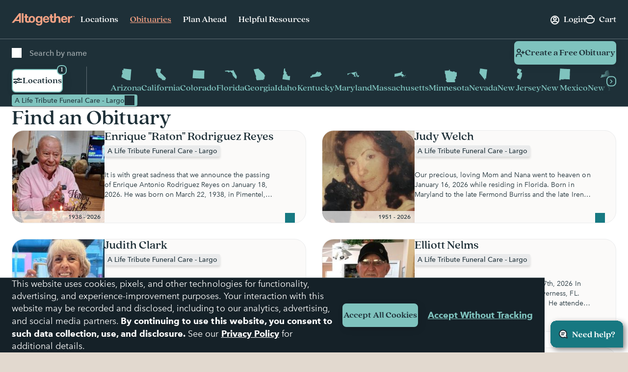

--- FILE ---
content_type: text/html; charset=utf-8
request_url: https://www.google.com/recaptcha/api2/anchor?ar=1&k=6LehRy4pAAAAAAfiQZpSFwEE85TC7rOBS8KZZI_j&co=aHR0cHM6Ly93d3cuYWx0b2dldGhlcmZ1bmVyYWwuY29tOjQ0Mw..&hl=en&v=PoyoqOPhxBO7pBk68S4YbpHZ&size=invisible&anchor-ms=20000&execute-ms=30000&cb=h82ofhteo0q7
body_size: 48850
content:
<!DOCTYPE HTML><html dir="ltr" lang="en"><head><meta http-equiv="Content-Type" content="text/html; charset=UTF-8">
<meta http-equiv="X-UA-Compatible" content="IE=edge">
<title>reCAPTCHA</title>
<style type="text/css">
/* cyrillic-ext */
@font-face {
  font-family: 'Roboto';
  font-style: normal;
  font-weight: 400;
  font-stretch: 100%;
  src: url(//fonts.gstatic.com/s/roboto/v48/KFO7CnqEu92Fr1ME7kSn66aGLdTylUAMa3GUBHMdazTgWw.woff2) format('woff2');
  unicode-range: U+0460-052F, U+1C80-1C8A, U+20B4, U+2DE0-2DFF, U+A640-A69F, U+FE2E-FE2F;
}
/* cyrillic */
@font-face {
  font-family: 'Roboto';
  font-style: normal;
  font-weight: 400;
  font-stretch: 100%;
  src: url(//fonts.gstatic.com/s/roboto/v48/KFO7CnqEu92Fr1ME7kSn66aGLdTylUAMa3iUBHMdazTgWw.woff2) format('woff2');
  unicode-range: U+0301, U+0400-045F, U+0490-0491, U+04B0-04B1, U+2116;
}
/* greek-ext */
@font-face {
  font-family: 'Roboto';
  font-style: normal;
  font-weight: 400;
  font-stretch: 100%;
  src: url(//fonts.gstatic.com/s/roboto/v48/KFO7CnqEu92Fr1ME7kSn66aGLdTylUAMa3CUBHMdazTgWw.woff2) format('woff2');
  unicode-range: U+1F00-1FFF;
}
/* greek */
@font-face {
  font-family: 'Roboto';
  font-style: normal;
  font-weight: 400;
  font-stretch: 100%;
  src: url(//fonts.gstatic.com/s/roboto/v48/KFO7CnqEu92Fr1ME7kSn66aGLdTylUAMa3-UBHMdazTgWw.woff2) format('woff2');
  unicode-range: U+0370-0377, U+037A-037F, U+0384-038A, U+038C, U+038E-03A1, U+03A3-03FF;
}
/* math */
@font-face {
  font-family: 'Roboto';
  font-style: normal;
  font-weight: 400;
  font-stretch: 100%;
  src: url(//fonts.gstatic.com/s/roboto/v48/KFO7CnqEu92Fr1ME7kSn66aGLdTylUAMawCUBHMdazTgWw.woff2) format('woff2');
  unicode-range: U+0302-0303, U+0305, U+0307-0308, U+0310, U+0312, U+0315, U+031A, U+0326-0327, U+032C, U+032F-0330, U+0332-0333, U+0338, U+033A, U+0346, U+034D, U+0391-03A1, U+03A3-03A9, U+03B1-03C9, U+03D1, U+03D5-03D6, U+03F0-03F1, U+03F4-03F5, U+2016-2017, U+2034-2038, U+203C, U+2040, U+2043, U+2047, U+2050, U+2057, U+205F, U+2070-2071, U+2074-208E, U+2090-209C, U+20D0-20DC, U+20E1, U+20E5-20EF, U+2100-2112, U+2114-2115, U+2117-2121, U+2123-214F, U+2190, U+2192, U+2194-21AE, U+21B0-21E5, U+21F1-21F2, U+21F4-2211, U+2213-2214, U+2216-22FF, U+2308-230B, U+2310, U+2319, U+231C-2321, U+2336-237A, U+237C, U+2395, U+239B-23B7, U+23D0, U+23DC-23E1, U+2474-2475, U+25AF, U+25B3, U+25B7, U+25BD, U+25C1, U+25CA, U+25CC, U+25FB, U+266D-266F, U+27C0-27FF, U+2900-2AFF, U+2B0E-2B11, U+2B30-2B4C, U+2BFE, U+3030, U+FF5B, U+FF5D, U+1D400-1D7FF, U+1EE00-1EEFF;
}
/* symbols */
@font-face {
  font-family: 'Roboto';
  font-style: normal;
  font-weight: 400;
  font-stretch: 100%;
  src: url(//fonts.gstatic.com/s/roboto/v48/KFO7CnqEu92Fr1ME7kSn66aGLdTylUAMaxKUBHMdazTgWw.woff2) format('woff2');
  unicode-range: U+0001-000C, U+000E-001F, U+007F-009F, U+20DD-20E0, U+20E2-20E4, U+2150-218F, U+2190, U+2192, U+2194-2199, U+21AF, U+21E6-21F0, U+21F3, U+2218-2219, U+2299, U+22C4-22C6, U+2300-243F, U+2440-244A, U+2460-24FF, U+25A0-27BF, U+2800-28FF, U+2921-2922, U+2981, U+29BF, U+29EB, U+2B00-2BFF, U+4DC0-4DFF, U+FFF9-FFFB, U+10140-1018E, U+10190-1019C, U+101A0, U+101D0-101FD, U+102E0-102FB, U+10E60-10E7E, U+1D2C0-1D2D3, U+1D2E0-1D37F, U+1F000-1F0FF, U+1F100-1F1AD, U+1F1E6-1F1FF, U+1F30D-1F30F, U+1F315, U+1F31C, U+1F31E, U+1F320-1F32C, U+1F336, U+1F378, U+1F37D, U+1F382, U+1F393-1F39F, U+1F3A7-1F3A8, U+1F3AC-1F3AF, U+1F3C2, U+1F3C4-1F3C6, U+1F3CA-1F3CE, U+1F3D4-1F3E0, U+1F3ED, U+1F3F1-1F3F3, U+1F3F5-1F3F7, U+1F408, U+1F415, U+1F41F, U+1F426, U+1F43F, U+1F441-1F442, U+1F444, U+1F446-1F449, U+1F44C-1F44E, U+1F453, U+1F46A, U+1F47D, U+1F4A3, U+1F4B0, U+1F4B3, U+1F4B9, U+1F4BB, U+1F4BF, U+1F4C8-1F4CB, U+1F4D6, U+1F4DA, U+1F4DF, U+1F4E3-1F4E6, U+1F4EA-1F4ED, U+1F4F7, U+1F4F9-1F4FB, U+1F4FD-1F4FE, U+1F503, U+1F507-1F50B, U+1F50D, U+1F512-1F513, U+1F53E-1F54A, U+1F54F-1F5FA, U+1F610, U+1F650-1F67F, U+1F687, U+1F68D, U+1F691, U+1F694, U+1F698, U+1F6AD, U+1F6B2, U+1F6B9-1F6BA, U+1F6BC, U+1F6C6-1F6CF, U+1F6D3-1F6D7, U+1F6E0-1F6EA, U+1F6F0-1F6F3, U+1F6F7-1F6FC, U+1F700-1F7FF, U+1F800-1F80B, U+1F810-1F847, U+1F850-1F859, U+1F860-1F887, U+1F890-1F8AD, U+1F8B0-1F8BB, U+1F8C0-1F8C1, U+1F900-1F90B, U+1F93B, U+1F946, U+1F984, U+1F996, U+1F9E9, U+1FA00-1FA6F, U+1FA70-1FA7C, U+1FA80-1FA89, U+1FA8F-1FAC6, U+1FACE-1FADC, U+1FADF-1FAE9, U+1FAF0-1FAF8, U+1FB00-1FBFF;
}
/* vietnamese */
@font-face {
  font-family: 'Roboto';
  font-style: normal;
  font-weight: 400;
  font-stretch: 100%;
  src: url(//fonts.gstatic.com/s/roboto/v48/KFO7CnqEu92Fr1ME7kSn66aGLdTylUAMa3OUBHMdazTgWw.woff2) format('woff2');
  unicode-range: U+0102-0103, U+0110-0111, U+0128-0129, U+0168-0169, U+01A0-01A1, U+01AF-01B0, U+0300-0301, U+0303-0304, U+0308-0309, U+0323, U+0329, U+1EA0-1EF9, U+20AB;
}
/* latin-ext */
@font-face {
  font-family: 'Roboto';
  font-style: normal;
  font-weight: 400;
  font-stretch: 100%;
  src: url(//fonts.gstatic.com/s/roboto/v48/KFO7CnqEu92Fr1ME7kSn66aGLdTylUAMa3KUBHMdazTgWw.woff2) format('woff2');
  unicode-range: U+0100-02BA, U+02BD-02C5, U+02C7-02CC, U+02CE-02D7, U+02DD-02FF, U+0304, U+0308, U+0329, U+1D00-1DBF, U+1E00-1E9F, U+1EF2-1EFF, U+2020, U+20A0-20AB, U+20AD-20C0, U+2113, U+2C60-2C7F, U+A720-A7FF;
}
/* latin */
@font-face {
  font-family: 'Roboto';
  font-style: normal;
  font-weight: 400;
  font-stretch: 100%;
  src: url(//fonts.gstatic.com/s/roboto/v48/KFO7CnqEu92Fr1ME7kSn66aGLdTylUAMa3yUBHMdazQ.woff2) format('woff2');
  unicode-range: U+0000-00FF, U+0131, U+0152-0153, U+02BB-02BC, U+02C6, U+02DA, U+02DC, U+0304, U+0308, U+0329, U+2000-206F, U+20AC, U+2122, U+2191, U+2193, U+2212, U+2215, U+FEFF, U+FFFD;
}
/* cyrillic-ext */
@font-face {
  font-family: 'Roboto';
  font-style: normal;
  font-weight: 500;
  font-stretch: 100%;
  src: url(//fonts.gstatic.com/s/roboto/v48/KFO7CnqEu92Fr1ME7kSn66aGLdTylUAMa3GUBHMdazTgWw.woff2) format('woff2');
  unicode-range: U+0460-052F, U+1C80-1C8A, U+20B4, U+2DE0-2DFF, U+A640-A69F, U+FE2E-FE2F;
}
/* cyrillic */
@font-face {
  font-family: 'Roboto';
  font-style: normal;
  font-weight: 500;
  font-stretch: 100%;
  src: url(//fonts.gstatic.com/s/roboto/v48/KFO7CnqEu92Fr1ME7kSn66aGLdTylUAMa3iUBHMdazTgWw.woff2) format('woff2');
  unicode-range: U+0301, U+0400-045F, U+0490-0491, U+04B0-04B1, U+2116;
}
/* greek-ext */
@font-face {
  font-family: 'Roboto';
  font-style: normal;
  font-weight: 500;
  font-stretch: 100%;
  src: url(//fonts.gstatic.com/s/roboto/v48/KFO7CnqEu92Fr1ME7kSn66aGLdTylUAMa3CUBHMdazTgWw.woff2) format('woff2');
  unicode-range: U+1F00-1FFF;
}
/* greek */
@font-face {
  font-family: 'Roboto';
  font-style: normal;
  font-weight: 500;
  font-stretch: 100%;
  src: url(//fonts.gstatic.com/s/roboto/v48/KFO7CnqEu92Fr1ME7kSn66aGLdTylUAMa3-UBHMdazTgWw.woff2) format('woff2');
  unicode-range: U+0370-0377, U+037A-037F, U+0384-038A, U+038C, U+038E-03A1, U+03A3-03FF;
}
/* math */
@font-face {
  font-family: 'Roboto';
  font-style: normal;
  font-weight: 500;
  font-stretch: 100%;
  src: url(//fonts.gstatic.com/s/roboto/v48/KFO7CnqEu92Fr1ME7kSn66aGLdTylUAMawCUBHMdazTgWw.woff2) format('woff2');
  unicode-range: U+0302-0303, U+0305, U+0307-0308, U+0310, U+0312, U+0315, U+031A, U+0326-0327, U+032C, U+032F-0330, U+0332-0333, U+0338, U+033A, U+0346, U+034D, U+0391-03A1, U+03A3-03A9, U+03B1-03C9, U+03D1, U+03D5-03D6, U+03F0-03F1, U+03F4-03F5, U+2016-2017, U+2034-2038, U+203C, U+2040, U+2043, U+2047, U+2050, U+2057, U+205F, U+2070-2071, U+2074-208E, U+2090-209C, U+20D0-20DC, U+20E1, U+20E5-20EF, U+2100-2112, U+2114-2115, U+2117-2121, U+2123-214F, U+2190, U+2192, U+2194-21AE, U+21B0-21E5, U+21F1-21F2, U+21F4-2211, U+2213-2214, U+2216-22FF, U+2308-230B, U+2310, U+2319, U+231C-2321, U+2336-237A, U+237C, U+2395, U+239B-23B7, U+23D0, U+23DC-23E1, U+2474-2475, U+25AF, U+25B3, U+25B7, U+25BD, U+25C1, U+25CA, U+25CC, U+25FB, U+266D-266F, U+27C0-27FF, U+2900-2AFF, U+2B0E-2B11, U+2B30-2B4C, U+2BFE, U+3030, U+FF5B, U+FF5D, U+1D400-1D7FF, U+1EE00-1EEFF;
}
/* symbols */
@font-face {
  font-family: 'Roboto';
  font-style: normal;
  font-weight: 500;
  font-stretch: 100%;
  src: url(//fonts.gstatic.com/s/roboto/v48/KFO7CnqEu92Fr1ME7kSn66aGLdTylUAMaxKUBHMdazTgWw.woff2) format('woff2');
  unicode-range: U+0001-000C, U+000E-001F, U+007F-009F, U+20DD-20E0, U+20E2-20E4, U+2150-218F, U+2190, U+2192, U+2194-2199, U+21AF, U+21E6-21F0, U+21F3, U+2218-2219, U+2299, U+22C4-22C6, U+2300-243F, U+2440-244A, U+2460-24FF, U+25A0-27BF, U+2800-28FF, U+2921-2922, U+2981, U+29BF, U+29EB, U+2B00-2BFF, U+4DC0-4DFF, U+FFF9-FFFB, U+10140-1018E, U+10190-1019C, U+101A0, U+101D0-101FD, U+102E0-102FB, U+10E60-10E7E, U+1D2C0-1D2D3, U+1D2E0-1D37F, U+1F000-1F0FF, U+1F100-1F1AD, U+1F1E6-1F1FF, U+1F30D-1F30F, U+1F315, U+1F31C, U+1F31E, U+1F320-1F32C, U+1F336, U+1F378, U+1F37D, U+1F382, U+1F393-1F39F, U+1F3A7-1F3A8, U+1F3AC-1F3AF, U+1F3C2, U+1F3C4-1F3C6, U+1F3CA-1F3CE, U+1F3D4-1F3E0, U+1F3ED, U+1F3F1-1F3F3, U+1F3F5-1F3F7, U+1F408, U+1F415, U+1F41F, U+1F426, U+1F43F, U+1F441-1F442, U+1F444, U+1F446-1F449, U+1F44C-1F44E, U+1F453, U+1F46A, U+1F47D, U+1F4A3, U+1F4B0, U+1F4B3, U+1F4B9, U+1F4BB, U+1F4BF, U+1F4C8-1F4CB, U+1F4D6, U+1F4DA, U+1F4DF, U+1F4E3-1F4E6, U+1F4EA-1F4ED, U+1F4F7, U+1F4F9-1F4FB, U+1F4FD-1F4FE, U+1F503, U+1F507-1F50B, U+1F50D, U+1F512-1F513, U+1F53E-1F54A, U+1F54F-1F5FA, U+1F610, U+1F650-1F67F, U+1F687, U+1F68D, U+1F691, U+1F694, U+1F698, U+1F6AD, U+1F6B2, U+1F6B9-1F6BA, U+1F6BC, U+1F6C6-1F6CF, U+1F6D3-1F6D7, U+1F6E0-1F6EA, U+1F6F0-1F6F3, U+1F6F7-1F6FC, U+1F700-1F7FF, U+1F800-1F80B, U+1F810-1F847, U+1F850-1F859, U+1F860-1F887, U+1F890-1F8AD, U+1F8B0-1F8BB, U+1F8C0-1F8C1, U+1F900-1F90B, U+1F93B, U+1F946, U+1F984, U+1F996, U+1F9E9, U+1FA00-1FA6F, U+1FA70-1FA7C, U+1FA80-1FA89, U+1FA8F-1FAC6, U+1FACE-1FADC, U+1FADF-1FAE9, U+1FAF0-1FAF8, U+1FB00-1FBFF;
}
/* vietnamese */
@font-face {
  font-family: 'Roboto';
  font-style: normal;
  font-weight: 500;
  font-stretch: 100%;
  src: url(//fonts.gstatic.com/s/roboto/v48/KFO7CnqEu92Fr1ME7kSn66aGLdTylUAMa3OUBHMdazTgWw.woff2) format('woff2');
  unicode-range: U+0102-0103, U+0110-0111, U+0128-0129, U+0168-0169, U+01A0-01A1, U+01AF-01B0, U+0300-0301, U+0303-0304, U+0308-0309, U+0323, U+0329, U+1EA0-1EF9, U+20AB;
}
/* latin-ext */
@font-face {
  font-family: 'Roboto';
  font-style: normal;
  font-weight: 500;
  font-stretch: 100%;
  src: url(//fonts.gstatic.com/s/roboto/v48/KFO7CnqEu92Fr1ME7kSn66aGLdTylUAMa3KUBHMdazTgWw.woff2) format('woff2');
  unicode-range: U+0100-02BA, U+02BD-02C5, U+02C7-02CC, U+02CE-02D7, U+02DD-02FF, U+0304, U+0308, U+0329, U+1D00-1DBF, U+1E00-1E9F, U+1EF2-1EFF, U+2020, U+20A0-20AB, U+20AD-20C0, U+2113, U+2C60-2C7F, U+A720-A7FF;
}
/* latin */
@font-face {
  font-family: 'Roboto';
  font-style: normal;
  font-weight: 500;
  font-stretch: 100%;
  src: url(//fonts.gstatic.com/s/roboto/v48/KFO7CnqEu92Fr1ME7kSn66aGLdTylUAMa3yUBHMdazQ.woff2) format('woff2');
  unicode-range: U+0000-00FF, U+0131, U+0152-0153, U+02BB-02BC, U+02C6, U+02DA, U+02DC, U+0304, U+0308, U+0329, U+2000-206F, U+20AC, U+2122, U+2191, U+2193, U+2212, U+2215, U+FEFF, U+FFFD;
}
/* cyrillic-ext */
@font-face {
  font-family: 'Roboto';
  font-style: normal;
  font-weight: 900;
  font-stretch: 100%;
  src: url(//fonts.gstatic.com/s/roboto/v48/KFO7CnqEu92Fr1ME7kSn66aGLdTylUAMa3GUBHMdazTgWw.woff2) format('woff2');
  unicode-range: U+0460-052F, U+1C80-1C8A, U+20B4, U+2DE0-2DFF, U+A640-A69F, U+FE2E-FE2F;
}
/* cyrillic */
@font-face {
  font-family: 'Roboto';
  font-style: normal;
  font-weight: 900;
  font-stretch: 100%;
  src: url(//fonts.gstatic.com/s/roboto/v48/KFO7CnqEu92Fr1ME7kSn66aGLdTylUAMa3iUBHMdazTgWw.woff2) format('woff2');
  unicode-range: U+0301, U+0400-045F, U+0490-0491, U+04B0-04B1, U+2116;
}
/* greek-ext */
@font-face {
  font-family: 'Roboto';
  font-style: normal;
  font-weight: 900;
  font-stretch: 100%;
  src: url(//fonts.gstatic.com/s/roboto/v48/KFO7CnqEu92Fr1ME7kSn66aGLdTylUAMa3CUBHMdazTgWw.woff2) format('woff2');
  unicode-range: U+1F00-1FFF;
}
/* greek */
@font-face {
  font-family: 'Roboto';
  font-style: normal;
  font-weight: 900;
  font-stretch: 100%;
  src: url(//fonts.gstatic.com/s/roboto/v48/KFO7CnqEu92Fr1ME7kSn66aGLdTylUAMa3-UBHMdazTgWw.woff2) format('woff2');
  unicode-range: U+0370-0377, U+037A-037F, U+0384-038A, U+038C, U+038E-03A1, U+03A3-03FF;
}
/* math */
@font-face {
  font-family: 'Roboto';
  font-style: normal;
  font-weight: 900;
  font-stretch: 100%;
  src: url(//fonts.gstatic.com/s/roboto/v48/KFO7CnqEu92Fr1ME7kSn66aGLdTylUAMawCUBHMdazTgWw.woff2) format('woff2');
  unicode-range: U+0302-0303, U+0305, U+0307-0308, U+0310, U+0312, U+0315, U+031A, U+0326-0327, U+032C, U+032F-0330, U+0332-0333, U+0338, U+033A, U+0346, U+034D, U+0391-03A1, U+03A3-03A9, U+03B1-03C9, U+03D1, U+03D5-03D6, U+03F0-03F1, U+03F4-03F5, U+2016-2017, U+2034-2038, U+203C, U+2040, U+2043, U+2047, U+2050, U+2057, U+205F, U+2070-2071, U+2074-208E, U+2090-209C, U+20D0-20DC, U+20E1, U+20E5-20EF, U+2100-2112, U+2114-2115, U+2117-2121, U+2123-214F, U+2190, U+2192, U+2194-21AE, U+21B0-21E5, U+21F1-21F2, U+21F4-2211, U+2213-2214, U+2216-22FF, U+2308-230B, U+2310, U+2319, U+231C-2321, U+2336-237A, U+237C, U+2395, U+239B-23B7, U+23D0, U+23DC-23E1, U+2474-2475, U+25AF, U+25B3, U+25B7, U+25BD, U+25C1, U+25CA, U+25CC, U+25FB, U+266D-266F, U+27C0-27FF, U+2900-2AFF, U+2B0E-2B11, U+2B30-2B4C, U+2BFE, U+3030, U+FF5B, U+FF5D, U+1D400-1D7FF, U+1EE00-1EEFF;
}
/* symbols */
@font-face {
  font-family: 'Roboto';
  font-style: normal;
  font-weight: 900;
  font-stretch: 100%;
  src: url(//fonts.gstatic.com/s/roboto/v48/KFO7CnqEu92Fr1ME7kSn66aGLdTylUAMaxKUBHMdazTgWw.woff2) format('woff2');
  unicode-range: U+0001-000C, U+000E-001F, U+007F-009F, U+20DD-20E0, U+20E2-20E4, U+2150-218F, U+2190, U+2192, U+2194-2199, U+21AF, U+21E6-21F0, U+21F3, U+2218-2219, U+2299, U+22C4-22C6, U+2300-243F, U+2440-244A, U+2460-24FF, U+25A0-27BF, U+2800-28FF, U+2921-2922, U+2981, U+29BF, U+29EB, U+2B00-2BFF, U+4DC0-4DFF, U+FFF9-FFFB, U+10140-1018E, U+10190-1019C, U+101A0, U+101D0-101FD, U+102E0-102FB, U+10E60-10E7E, U+1D2C0-1D2D3, U+1D2E0-1D37F, U+1F000-1F0FF, U+1F100-1F1AD, U+1F1E6-1F1FF, U+1F30D-1F30F, U+1F315, U+1F31C, U+1F31E, U+1F320-1F32C, U+1F336, U+1F378, U+1F37D, U+1F382, U+1F393-1F39F, U+1F3A7-1F3A8, U+1F3AC-1F3AF, U+1F3C2, U+1F3C4-1F3C6, U+1F3CA-1F3CE, U+1F3D4-1F3E0, U+1F3ED, U+1F3F1-1F3F3, U+1F3F5-1F3F7, U+1F408, U+1F415, U+1F41F, U+1F426, U+1F43F, U+1F441-1F442, U+1F444, U+1F446-1F449, U+1F44C-1F44E, U+1F453, U+1F46A, U+1F47D, U+1F4A3, U+1F4B0, U+1F4B3, U+1F4B9, U+1F4BB, U+1F4BF, U+1F4C8-1F4CB, U+1F4D6, U+1F4DA, U+1F4DF, U+1F4E3-1F4E6, U+1F4EA-1F4ED, U+1F4F7, U+1F4F9-1F4FB, U+1F4FD-1F4FE, U+1F503, U+1F507-1F50B, U+1F50D, U+1F512-1F513, U+1F53E-1F54A, U+1F54F-1F5FA, U+1F610, U+1F650-1F67F, U+1F687, U+1F68D, U+1F691, U+1F694, U+1F698, U+1F6AD, U+1F6B2, U+1F6B9-1F6BA, U+1F6BC, U+1F6C6-1F6CF, U+1F6D3-1F6D7, U+1F6E0-1F6EA, U+1F6F0-1F6F3, U+1F6F7-1F6FC, U+1F700-1F7FF, U+1F800-1F80B, U+1F810-1F847, U+1F850-1F859, U+1F860-1F887, U+1F890-1F8AD, U+1F8B0-1F8BB, U+1F8C0-1F8C1, U+1F900-1F90B, U+1F93B, U+1F946, U+1F984, U+1F996, U+1F9E9, U+1FA00-1FA6F, U+1FA70-1FA7C, U+1FA80-1FA89, U+1FA8F-1FAC6, U+1FACE-1FADC, U+1FADF-1FAE9, U+1FAF0-1FAF8, U+1FB00-1FBFF;
}
/* vietnamese */
@font-face {
  font-family: 'Roboto';
  font-style: normal;
  font-weight: 900;
  font-stretch: 100%;
  src: url(//fonts.gstatic.com/s/roboto/v48/KFO7CnqEu92Fr1ME7kSn66aGLdTylUAMa3OUBHMdazTgWw.woff2) format('woff2');
  unicode-range: U+0102-0103, U+0110-0111, U+0128-0129, U+0168-0169, U+01A0-01A1, U+01AF-01B0, U+0300-0301, U+0303-0304, U+0308-0309, U+0323, U+0329, U+1EA0-1EF9, U+20AB;
}
/* latin-ext */
@font-face {
  font-family: 'Roboto';
  font-style: normal;
  font-weight: 900;
  font-stretch: 100%;
  src: url(//fonts.gstatic.com/s/roboto/v48/KFO7CnqEu92Fr1ME7kSn66aGLdTylUAMa3KUBHMdazTgWw.woff2) format('woff2');
  unicode-range: U+0100-02BA, U+02BD-02C5, U+02C7-02CC, U+02CE-02D7, U+02DD-02FF, U+0304, U+0308, U+0329, U+1D00-1DBF, U+1E00-1E9F, U+1EF2-1EFF, U+2020, U+20A0-20AB, U+20AD-20C0, U+2113, U+2C60-2C7F, U+A720-A7FF;
}
/* latin */
@font-face {
  font-family: 'Roboto';
  font-style: normal;
  font-weight: 900;
  font-stretch: 100%;
  src: url(//fonts.gstatic.com/s/roboto/v48/KFO7CnqEu92Fr1ME7kSn66aGLdTylUAMa3yUBHMdazQ.woff2) format('woff2');
  unicode-range: U+0000-00FF, U+0131, U+0152-0153, U+02BB-02BC, U+02C6, U+02DA, U+02DC, U+0304, U+0308, U+0329, U+2000-206F, U+20AC, U+2122, U+2191, U+2193, U+2212, U+2215, U+FEFF, U+FFFD;
}

</style>
<link rel="stylesheet" type="text/css" href="https://www.gstatic.com/recaptcha/releases/PoyoqOPhxBO7pBk68S4YbpHZ/styles__ltr.css">
<script nonce="YAI5yZ4_jkejxlZw9ToC6w" type="text/javascript">window['__recaptcha_api'] = 'https://www.google.com/recaptcha/api2/';</script>
<script type="text/javascript" src="https://www.gstatic.com/recaptcha/releases/PoyoqOPhxBO7pBk68S4YbpHZ/recaptcha__en.js" nonce="YAI5yZ4_jkejxlZw9ToC6w">
      
    </script></head>
<body><div id="rc-anchor-alert" class="rc-anchor-alert"></div>
<input type="hidden" id="recaptcha-token" value="[base64]">
<script type="text/javascript" nonce="YAI5yZ4_jkejxlZw9ToC6w">
      recaptcha.anchor.Main.init("[\x22ainput\x22,[\x22bgdata\x22,\x22\x22,\[base64]/[base64]/[base64]/ZyhXLGgpOnEoW04sMjEsbF0sVywwKSxoKSxmYWxzZSxmYWxzZSl9Y2F0Y2goayl7RygzNTgsVyk/[base64]/[base64]/[base64]/[base64]/[base64]/[base64]/[base64]/bmV3IEJbT10oRFswXSk6dz09Mj9uZXcgQltPXShEWzBdLERbMV0pOnc9PTM/bmV3IEJbT10oRFswXSxEWzFdLERbMl0pOnc9PTQ/[base64]/[base64]/[base64]/[base64]/[base64]\\u003d\x22,\[base64]\\u003d\\u003d\x22,\x22w5Epw6xkw6LCocOBwq8jw4LCkcKHwqzDu8K7EMOgw4ATQVt2VsKpbGnCvmzCtAjDl8Kwd3oxwqtHw48Tw73CuhBfw6XCi8K2wrctK8OZwq/DpCcrwoR2QHnCkGgww4xWGBd+RyXDhxtbN0xhw5dHw49jw6HCg8Obw53DpmjDjA1rw6HCkF5WWC/CmcOIeT8Lw6l0ZgzCosO3woLDmHvDmMKgwoZiw7TDpsOcDMKHw6wQw5PDucOwUsKrAcKKw6/[base64]/GMOxwqjCjnXCkcOAZsOJJ3nDjyAZw43Col/[base64]/DthIHw5Ykw6V9wqnCkjUew54Owp1Nw6TCjsKowrtdGytOIH0VFWTCt0PCisOEwqBuw7BVBcO4wpd/SBlYw4EKw7LDpcK2wpRiHmLDr8KXH8ObY8Kbw6DCmMO5IlXDtS0VAMKFbsO5wpzCuncUFjgqEcOvR8KtCMKGwptmwpfCkMKRIR/[base64]/DnsOKw73DgcKaS8OXFcO/w4FEwo0WHGhXa8OgEcOHwpswU05sO1Y/asKJD2l0XwzDh8KDwroKwo4KBwfDvMOKXMOzFMKpw6jDkcKPHA1Cw7TCuwVGwo1PPcKWTsKgwozCjGPCv8OUd8K6wqF/Zx/Ds8O+w5k4w6Qyw5vCscOqZcK2aAZ/ZcKpw4LCksOFwoQkacOZw4HCncKBVV5gQMKYw40dwpIHb8OJw7oMw78EWMOCw5MEw5BJIcOuwokKw7fDrgTDol7Cl8KHw5VHwpzDlwzCjX9YdMKewqpDwoLCqMKbw7bCoFrDp8KTw79Lbz/CpsOtwqrCq2jDkcOXwoPDo0fCi8KfQsOQQWkeQFXDuwnCssKtZcOcA8KOVkBdeRBUwpU1w5PCk8KmCcOzJcKKw65UXiJ4woUMFWbDowl1QXbCjh/CrsKJwpXDm8OLw5hlG1fDj8K2w4PDhk8ywoorJ8KRw7/DuDfCripiPMOvw4AMFGIGP8OqIcOGCBrDiQ7CpUBmw7/CoUhhw73DoTZGworDoTwceSA8N3rCosK0KDxuYMKFTiEowrN6FzI5RFtUEHgGw7HCicK/[base64]/CngvDkSrDg8OGw5TDiEtPY8K3ZsOeTGhfc8OZwo4kwpA/EW7DssOMd2FNccKfw6PCrzJnwqptJCRgdl7CkT/CiMO6w4DCtMOzHhDCkcKiw4DDhsOpKTV/cnTDqsOFMnvCjiBMwop7w58CHF3Dm8Kdw7BcGTBvXcK4woNcMMKwwplHNzFqXBHDmlwifsOlwrNqwr3CoWHDu8Oewpd9asKERH1RDwwkwoLDgMO5BcK7w7XDpWReQ2rDmWE9wpxtw63CqXFETDw9wo/CjAtFdnAVMcO5O8Obwowjw6jDtgfDuHppw5/[base64]/[base64]/[base64]/CiCPDtsOYcCvClgfDnsKIc8KRKVQzTlhQDlvCpcKhw74KwqNcFC9pwqTCssK6w5PCsMKpw7/CjXI6DcOqYh7DpFMaw6TDm8OREcOLwp/DpFPDl8KtwpklF8KFwozCssO+dwZPYMKKw4TClEEqW0dCw5zDhMK8w7c2Rm7CucKTw57Cu8K9wqfCnmwew596wq3DuDDDrMK7RypmDFc3w51BV8Kvw51SRFLCt8OJwozDn1AnB8KNKMKbwqcJw6dwNMKoFl/DgAMRY8KRw7VfwpcEdHN5woZIb1LCnwTDmMKaw4AXEsK4KHbDpcOvwpLCugTCrsO7w5/CpsO/[base64]/WMKvwq4QFBDDmhIcNcKHKTTChsKfw6Jmwohew5AfwoLCiMK1w4zCmFfDtWJYJMO0S2dqQ2nDvHx7wqPCmATCh8KKABUNw5A4A2Nlw4bCgMOGHVHCu2cEe8OEc8KRLMKuSMOyw4xFwrPCqHo2YVnCg2LDrl3Dh1ZUXMO/w4ZuBcOBOEUKwojCusKgOUBNasOXOsOdwrHCqSLDlQEhLCJRwrbCs3DDkWDDqVtuKztMw5bCu0zDjMO/[base64]/[base64]/Cp8OtEMOREi0SbcKhEcKEaFBuw4sUFwrCkhXDhlTCh8KcAsO5AsKPw4RQS1ZBw51yPcOMaSEIVzLCgcObwr0XOzkKwo1Fw6PDhT3CssKjw4PDomBjGz0jCXcNw4o2wqsAw6BaOsOzBcKVa8KPXg0dd3/DrE0SZsK3YVYkw5bCsgNuw7HCl27DpDfDn8K8wrXDocOSJsKQEMKBPHvCsWvDpMOawrfCicK/OAXCkMOPT8K4wp3DsT7DrcOnYcK0DBZebQoZNMKCwq7CslTCr8OaAMOQw47ChjzDr8OLwpI3wrsVw7gbGMKkK2bDi8KVw73Di8Orwq4dw7oqD0DCsVc/GcOSw7HDrnLDoMOmXMOUUsKlw4pTw4jDmSfDslhLTsKzY8KbCFR5PcKyfsOIw4YXLMOVAVfDpMKmw6fDq8K9QGHDhG8AVMK/N1TDssONwpQyw5xTfhY5X8KSHcKZw5/CgcOew6/ClsOaw5HCtHrDpcK6w6FcGGDDjE7CucKJecOIw6TDqE1Hw6/[base64]/CqmlRHsOmCiPDsBB3w67CrgYQwoHCjAfDvVhswoYCdjgRw4IcwrZUGybCtSU6cMORw65WwpPDh8KmKsOET8K3w5rDmsO+VENow4bDqcO3w4Vhw4jDsHbDmsOrwopdw41dwozDicKKw48QdDPCnjc7wpsTw5rDt8O6wp1JCHdywptPw6HDqRHClMK/[base64]/[base64]/CixnCp3vCmcK8JCg6dSB7wqHCmWXDvXrChBzChMKaw54lwqQkw7dwRmByKB/DsnQhwqpIw6hww5zDvQHChjXDlMO2LghJw6bDp8Ouw5/CrD3Ci8K5T8OWw7V8wpgfdDpcJcK3w4rDucKrwoLCmcKCIMOEYj3CtBxUwpzCpcK5L8Kowo01wo9EHsKQw5ReViPCjsO5wq5CEcKGEDrCncOeWTglQ0sBSmrCij5aPEfDqcODCUBzPcKfVMKzw47CgW3DrcKRw5QZw5zCuSTCosK0DE/Cg8OGZsKEAX3CmUfDl0k9wpdow5EEwozClmXCj8KbWWPCv8OuEFTDuQjDkE0/w6nDjBs2wrcuw7TChkwmwoA4W8KrAcK/wqnDkzUgw77Cg8OAeMOrwp51w7YrwoLCpXgoHFfCn0bCtsKtw6vCi0XCsyklaB0+HcKPwrUowq3Do8Krw6XDo1PDuDlOwqREJMO4wp7CnMKLw6bDqkY8wqJ1asKywrnCtMK6RX4Gw4McKsOMJcKzw74kOCXCnB5Ow4XCl8KmIH5QVzDCiMOKNsOVwq/Dv8K5IcKDw6UuKcOmWAnDsEbDnMKmT8Ksw7/DksKIwo5ObiMrw4h9dnTDrsOyw75DCXXDrAvCkMKywps8QzQAwpXDpQAqwppgHC3ChsOlw4PCmSltw6F/[base64]/DlghEw5rCl8KBeArCtAPCjcKAasOtBgrDpMKER8OmBEg+wogmV8KJSmUdwqk+eyQkwqgKwrhmCcKWI8Onw6BETn7DlkHCoztAwrvDpcKEwo5SWMKow6nCtxrDvRHCnmNQNcKww6TCmkTDpMOMesKbYMK0wqogwrd/G0l3CX7DqMOXOTfDjMOSwovDnsOoJm4fbsKnw7Urw5fCoARxewRBwpAww4gmCU9TUMOTw79weFDCkVnCrQY9wpLClsOaw5IVw6jDqCdkw6LCmsKHSsOxDmEVTnAPw7fDkz/CjHkjfTXDocOvc8K0wqUqwp5dYMKywp7CjF3DuRlOwpMNcsOhAcK5w47ClXp8wotDJTLDp8Kmw5nDm2PDlMK0wr5Lw7VPMFnCuXx8QlzCkSzChsKmLcOpAcKlwq/[base64]/woPDiAJ7TlRRcMOBw7cYwqjCrcKyWMOuwpfCr8KRwpLCmsOtMQQOMMOPCMKRVSxfEWfCjipWwoE5fEnDkcKETcOrfcKpwpIqwpHClDZxw5/CrcKOO8O8JgzCrsKFwrhYfS3CuMK/S2BbwpkRMsOvw7w8worCpyPClVrCjC/CncK1EsKawpPDlgrDqMKCwrPDjwlbNMKTKMK5w4zCgUrDscKGbMKRw4PDisKVflx5wrTCpXrDrjbDgWR/f8OnaSVRCMOtw6nCpsKme07CrQPDlQnCncKww6Fyw44aIMO5w6zDr8KMw6g1wqE0XsOhDht+wosiKV3Dn8KJC8OAw6DCkWQ7OC3DojDDh8OIw7DCvcOxwq/[base64]/DuXvCvMObw4FjwrTCkcKPbMK0bW3CrMO9w7XDp8OOUMOcw5/Dg8Knw4Ejw6s+w7FBwrnCk8Oaw7k0wpDCs8Krw77CkSpoM8OGWcO4SU7DpEkHwpbCgmYSwrXDmg9dw4Q9w5jCkVvDlz1hVMOJwrRmacOuPsKPQ8KSwq40wofCgyrCnsKaGWhhORPDo33CnT5SwqJAc8OOKz9zR8O8w6rCnWx0w71zwp/[base64]/Do0zDgk3ClcKvwod8w6TCpsKJMg/DvmvCr8OEfyDCvmzDjcKZw501LcKZG285w6TCjmTCiQ3DqcK2HcOdwojDuCIcWSTCvXLDoSXClncrIjbCpsOnwoU3w6TDn8KtcT/CkCBCFmnDisKewrLDhVTDmsO1JQ/DpcOgKVJvw7tnw7rDvsOPb2PCi8ODN0wiQ8KoYgvDvDDCtcOPTlPDqzUeUsOMwpDChsKeKcOEw6PCp1t9w6JuwqY0IiXCjsOFcMKAwploFG9MCjN9AsKDCSdBWQzDvyMJQhN4wqnChS/CisK9w43DnMOMw7AQITXCq8KPw5EIYT7DlMOAfk11wpcNaWdEB8OOw5fDssK5w5hPw6g0dSPCllhUMcKqw5ZwWcKHw4EYwpRRb8K9wq4jTDA7w6dDc8KJw44gwrvDu8KfLnrDi8KIFB9/[base64]/[base64]/wrFnw5DDvsKWwp/CvMOTDgZ1wqw1QMKdXHoZIS3CqEocZkx2w487e31nYGJGZWBkDB4Hw5UjMh/[base64]/CtGzDocOCIMOhSkltPcOCDDwKwq/CoMORwqd/[base64]/[base64]/Cl8O4G3LDpHxKw4gZaMODRcOgFMKvwr8zw5LCqAYLw4U2wpohw6Epw5IEa8OhM31Fw7xAwoAQUg3Dl8ODwqvCmhUrwrlTXMO7wo/DhcKqXC9Rw4vCjlnCtg7Dh8KBR0M/wpnCrVYew4TCtysKQmrDlcO6woFRwrfCpcORwoYNw58HDMO1w7LClAjCsMKiwqrDsMOZwqsYw70MO2LDh0haw5NFw49MXVnCuC4xX8KoYTwOfzTDs8Kwwr3ChF/CtcOow7NHRMKHLMKkwrgyw43DhcKiRsOXw7oOw6cHw5ZbXHjDpz1qwo0Xw6kdwprDmMODA8ONwrHDiBgjw49/aMKtRBHCtTZUw6kROVwuw7/CqFlIVsKtNcOwOcK5UsKpMW/DtQLDnsOARcKTCQrCrnTDmMK2CsO0w6d/d8K5ecKDw7LCgcO4wqsxa8O4wqfDoH7CscOrwr7CisOnOk8SaQPDiXzDqikDU8K6MyXDkcKFwqk5DwEkwrnCqMKxWC7Dvlp8w6nCmDxbdcKuV8Omw4xywqR8Yi0ewq7CjirCtMKbKUwoIBkKBkHDt8O8bzbChgPCoXlhYcOewo/[base64]/DucO5w5RVwoMYw6BgEmjCocOpC8KmFsOlZFLDu0fDuMK9w4fDnUwxwqwCwojDu8OOw7Vhw6vCn8ObecKKX8KkY8ObT3XDrFp6wonCr29kfxHClsOLcFpbGMOhIMK/w69yHkjDncK2BsO0cy3Dl1zCiMKUwoHCnk1XwoIPwrp2w6DDvwPCisKdIBE/w7AjwprDl8KUworDi8Okw7RewonDjsOHw6PDtcK1wpPDhETCjmJsdTQxwonDgcOHw68+S10OcjLDgj88FcKsw74aw5jCgcKkwq3DgMKhw6Y3wpRcCMKgwo5Fw5AeGcK3worCqnTDisOsw4/CuMKcFsKxUsOAw4oZI8OIf8O0anvCqcKew6fDoXLCksK8wo0/wpPCiMK5wqLDrF9awqzDs8OHNcO+bMOwKcOFJ8O+wrJnwoHCgsKfw7HCr8OFwoLDocONLcO6w7k7w5ktRcOXwrcHwrrDpDwSX1YBw51nwoRxVzRBQsODwoHCtMKSw6vCmwDCmAY2BMO1ZMOAbMO/w7XCnMOZfErDtnVZZizDk8OpacO2HGAZVsO2GkzDjMOvBMK5wqPCssOHHcK9w4HDmUzDty7CjGXCp8O7w7/[base64]/DgcODwrzDoV0Jw5YgwoM5bcKhJMONTXAgIsKqw7nCrQxxalbDucOpbRRkKMK8dyMswrt0fHbDusOYBMKVWgvDolvDt3oDLsOawrMAUgcjZkXDsMOFP3fCjcO4wpdRKcKNwqfDncO1bcOlT8KQwrrCusK0wrbDqRdvw7HDi8KwGcKfUcO3IsKkJk/[base64]/Dn8OPUUkzVR/DnMOPw6nDnn3CisOUVidtLCHDssO5KzfDu8OYw4jDlBrDjQQuLsKWwpcow5DCuid7wrXCmFEyN8Kgw6ciwr5lw5QgD8KVRsKoPMODXcOqwqoowrQOw48uXcKmDcK5PMKVw6LCisKhwpjDmDBWw6XDrGU6AsKqdcKJf8OIfMOzCDhRQcOUw5DDocO6wojCg8K/WnQMWMOKWFtzwoXDocKiw7LCgsKKP8O9LlFIZgAGY0VjCsOwYMKUw5rCmsKiw6JVw4/DssK5woZzRcOmMcO6WsO9wosvw6PCk8K5wrrDosOEwpc7F3XDoEjDgsOXe0PCmcKCwojDhjDCuRfDgMKewr8kBcOLdMKiw5/CgSnCsh1ZwofDs8KpY8OLw6zDlsKGw7JVIMOTw7HCo8OXbcKXw4V1TMKlLRnDlcKLwpTDhzc3w5PDlcKgNmjDimLDkMK5w4dLw6M/PMKhw5VnXMOdYBXCisKPQBXCrELClQVTbsOsNVHDr0vDtC7Ck1XDhGDCjURQEMK3X8OHw57DjsKFw57DpzvDvBLCkWjCl8Omw5xHH07DiRrDn07CscKDGcO1w7J+wrgpDMOCKDUsw4RQVB56wo/Cm8O2KcKUDCrDh1bCp8O1woLCuAR5w4TDnFrDsEApNBbDq1U/YDfDq8OtAsOhw75Jw7sVwqBcdRVTU2PCh8KQwrDCn1gGwqfCtzPDl0rDncOmwp0+EUMWaMKfwpzDl8KjQsOKw6gTwpYiw4kEBcKPwrR8woUswoRfNMOMFThUe8Kiw5krwo/DhsOwwoF/w6PDpA7DhBzCm8ORLEJlDcOFVMK2IG0+w6AnwpVgwo0owqAQw73CrRDCmMKILsKuw58dw5DCtMK/YMOTw5nDuA9wairDhT/CrMKyL8KXQMO3FjVnw40mwpLDqnYDw6XDkFhIbsOZMXHCq8OMCMOPQ1RkDcOKw7svw7Exw5PDoAbDuS1Lw5w7QGfCjsOuw7TDo8K3wpoXZyVEw4lIwpLDu8OBw4l4wo9mwr7DnxsWw7cxw4hSw5kvw6t5w6LCn8KQA2nCv09KwrB2VS88woPCmsOyJMKsFU/DncKjWMKkwp/DtMOCcsK2w6fCpMOMwphiwpk3I8Kuw4QPw7cZAGlBdH5cLsK/QnPDlMKRdsOoacKxw6Mrw5d2bCAFeMONwq7DnycjCMKAw73CscOgw7jDnQcQwonCmG5vwq4vw5J0w5/[base64]/Dk3Znw7vCv8KPSnBKwrnCu8KAw55Bw6FTw5Fea8OTwobCgi3DglfCgn4dw6nDkEPDqMKiwoEfwrwwXcOiwrvCksOBwr5yw4kfw4DDrxbCnwJxRjPCmcOEw57CkMOFPMOHw77DnGvDh8O2S8KEM1kaw6HCksO+PlcSTcKdZT0bw7ECwrcaw541SMO9NXLClsK/[base64]/[base64]/CjxLDsCt7w7TCt8Kyfgxxw4VGa8OJbMOiw79uW8OOI15Haj1Ywq8AER7DiQDCpMOreGfCv8O8w4/DvMKudA1TwobDj8Okw63ChknDuygOfDhmIcKvNMOIIcO/[base64]/DtcKIw6oZBsOdwr7CkRMuB1nDrxl1E1XCnT9qw4TCo8Ocw7NlEhgaGsOhwqXDicOSdsKWw4FLwoozYMOtwoAsTcK4VHU7LjJ4wozCrMO0wqzCsMOgETkiwrE4C8KKMgXCqTDDpsOPwrYSGywbwpt/w5Z8GcO7FsObw50NQ1hWdDTCjMOqYsOPRcKsCsOxw4w9wqINwo3ClcKvw7AZEG3Cn8K7w40SP0LDicOFw6LCscOUw6hNwpdmdnXDuynChzXDlsOZw7zCpCEnb8KmwqLDu2VqB2nCgDoBw798IMKod3NydlzDgWlJw41swp3DihHDmUMqwpVFak/[base64]/Dg0kbFS1dwpPDlk4wA0/DknDDosOvXBFQw45VHRA6WMKJf8OTO1XCn13DicKyw44YwoNiW3VYw4QYw4zClg3CqWE2EcOofnkZwrUKf8KLEsK9w6jCnhlnwp9tw7/Cp2bCkkjDqMOCO3vDlT7Dq1UJw6ZtdRnDiMK3wrUNFMOHw5/DrnbCunLChR9tc8OTfMKnUcOUAiwHGmAKwpMnworCrioIBsOMwp3DhcKCwrgsfsOgN8OQw64wwpUWEcKEwq7DrRXDvH7CicKBc03ClcK4EMO5wobCs3U8N3DDujLCksOQw5ItfMOdbsK/[base64]/wqzCjA99w7nDhMOSw6vCvMOYLsOOW23CtsK5wpTCh8ONw5tLwqXDnHwpXXRZw4zDi8K9JCIaGMKgw7BBUG3CqsOvGkDCu1IWw64awqFdw7ZcPgg2w5/DiMK/cTzDvjE3wq/CpDBsXsKMw77CicKvw5t6w6B0SsOaEX/CpX7Dpns/DsKtwoYvw6PDowpMw6tzTcKNw6DCjsOTFSjDgGleworCpHczwqhPZgTDhT7CvMORw5/Ct0HDnW3CjxAnbMKwwovChMOCw4bCgCMuw5HDtsOLVzTCm8Okw7HCt8OUTAxVwozCkVAzPlUuw6HDgcOIwrvChEFPclfDhQbDksKaAMKBLH1/w7DCssKLI8K4wq5Nwq5Jw7LCiWjCkG8GPhrDlcKTe8K0w7srw5/Dr1nCmVg/w7TCjkbCpsO8IFQSCCxdNXbDkXchwoDDr2zCqsO5w6zDskrCh8OCR8OQwobCusOLIMOzNDzDtAg/dcOzHBzDqsOrEsOYEcKrw4fCs8KXwpwVwonCo1fCuC15YX1nc0fCkm/DiMO8YsOkwr3CoMK/wr3CtsO2wppQVkUNChspXyMCZMKHwrbChxPDoGg+wr9WwpLDmMKzw7Uew5bCmcK0XVIww4cJV8KvUHzDucO4HcKEZipEw4/DmgvDqsKWTWEtEMOkwqbDhzclwrDDn8Kmw6l4w6XClgZaU8KRfsObOkLDtcKiH2BDwoJcXMO0GBTDgHopwrZ5wolqwoRIa1/CgBjCkCzDsCTDmDbDl8OnFXpucj9hwq7Djmdpw47DhcKFwqMKwoPDpMK8WwANwrEzwoVcVsK3CELClGvDhMK3S3tsJRHDh8KXSH/DrXEkwpwhw6AwexYxBDnCisKJfSTCg8KdTsKdU8OXwpBNecKgWXIdw6/[base64]/[base64]/wqLDoAnDgVDDoCg/wqjDg3PDtlkxLsOEOsK0wpPDngPDjj/[base64]/DlzwQw4/CmcO2KQRxwrlTw4E7w5YQwrExCsOnw71ke15kK0jCmhUcQHJ7wpbCtnklOB/Dr0vDrsO+U8K1EnTCljl3NMKow67Ctwsjw53CrAPCiMO/e8KdOiMLdcKIw64tw50YasOGa8OpORvDiMKYTjUMwp7Cmj5jMsODw5PDn8OSw4/DpcOww7pNw64zwr5Qw7xxw7fCt0ZAwqtuLizCh8OeUsOcwolYw5nDnD52w6FJw4DDolHCqTrCmcKzwopZLsO8J8KQEFTCpcKVV8K2w7Blw5rDq09iwqslFWnDjQppw4IVJyFDRhrDqcK/wr/[base64]/CjcKZBsK5DAXDrHQPezHDn8OsaHF8JsKdLnHDt8OvdsOQJhXDkzUcw5fDtMK4BsKJwrvClwPCnMKkFULCpHkEwqRAwpEbwqdIXsKRDlgDDSM9w5VfMW/CrMODccOkw6DDj8OpwqBXHivDhnfDvkVWRgvCqcOibsK3wo8Uc8Kpd8KrZsKbwrs7ciYbWjbCocK4w5UewpXCkcONwoICwo1Xw59DEMKTw7w7fcKTwpY/IU3DgwVQAh3CmXzCqiYMw7HCuxDDqcOQw7rCjDoKd8KOC08bIcKlecOkwrLCkcOtw64Mwr3CssOFbxDDlF0dw5/ClHAgIsKwwpl3w7nCrh/CqAIFLxIRw4PDqsO8w7Rpwr8dw7fDjMOsECzDisKWw6Ehwp8PPsOeKSLCqMO9wp3CosOvwojDmU40wqPDjDs2wp0Xfh7DvMOncAAfUyAdZsOeaMOjQ2ElJMOtw5/DoWAtw6gqLxTDqkR7wr3CtF7DtcObHjp1wqrCvGFPw6bCvRVLPlzDoATCqiLCmsOtw77DkcOleV/DoCHDgsKbGi1wwojCm31gw6g6QMKmbcOlH0dpwqF+fcKYF3UdwrM/wpDDg8KvEsOlfAbCtDrCvHnDlkfDrMOkw6rDp8Odwp9iEsOXJhtSaEspQgnCikfClC/CknjDkn4FIMK3HsKEw7fClhPDpUzDrMKwWznDosKaMMKZwo/DhcKnZMOaEsKpwpwqPkVxw7/Dm3zCqMKXw5XCvRTCvlLDpSFcw6/[base64]/DtHECP8Odw7ogw7TCk8KXw6s7w6VldEx4YsOaw582w68meCLCr33DnMONEhvDiMOUwprCrz3DmAB/ZTsiW1HCvEPCvMKDXGhpwp3DtcKfLCVmKsKYKl0sw5dqw5tfIMOXw7/[base64]/[base64]/ICPCksKKTl7DvMOEw65WHTZuH0zDo3zCtMKxw6HDksKISMOXwp4Iw4DCu8OFOMOfXsOgBWVAw61JMMOlwoN2w5vCpH7ClsKjP8K/wovCnE7Duk/CvMKrcX9XwpItdz7Cln/ChBbCicKnUzJHwpbDinXCn8OhwqbDlcKnJQY1VcOEw4nCmgDDosOWJ0VLwqMEwqnDtgDDlVk+V8OUw7/CgMK8DhrDrMOBcSvDgcKQRQDCu8KaQXnCvD8/IcK9W8Oew4XCjcKBw4XCunzDscK8wq5KcMO6wo8uwpnCl0rCsSHDoMKgGhPCniXCi8OpHXXDoMOlw7HCmXRBLMOYfQHDhMKiTcOUPsKcw6sfw5tewqXCicKZwqrCrMKMwpgIwpfCjcO7wp/Dg2nDpntNGgJuMyscw6RcIcO5woNxwqLDhVQoDzLCpw4Ew6U1wrxLw4zDhRzCqX9Fw6zCnEMSwr7DngLDvzZFwo9yw7gZw6I9VXDCp8KHUcOKwr7CqcOrwqxVwptMSzQgUClidAnCqDkwWMOOwrLCu1Q+ByrDpyxkaMKJw7TChsKVdcOKw6xSw48hw5/[base64]/w4LDu8OpwpZ1w5HClGnDlMOvTMO4wrkowoXDjhrDhkxdR03ChMKNw7ATbF3CujjDjcKjKxrDvxo1ZW/DkSDDn8Otw6o5RwNkDsO5w7fCumBZw6jCpMO2w7oGwpdmw5AswpxjMMKbwpfCksOZw4sLSghhc8K6aXrCp8KgCcK/w5shw5URw41IQXIKw6DCq8Osw5nDj1MIw7g4wp1nw4lywpXCrm7CjBXCt8KqEgnCjsOgL3LCv8KCKW7DpcOuRWNoWV5mwpDDkR0ZwoQLw4JEw6E7w5Bkbi/CikosPcOhw7jCosOle8KzdD7Dil8/[base64]/CvkM/eMO6dxRfwrLDl0ouw7IYdcKowojCr8OrHMOdw67ChXjDoXIaw4luwo3DrMOXwpN8WMKsw7PDi8KVw64TP8OvdsOgJXfCkhTCgsKmw5ZIZcOaYsK3w4YlCcKpw4/Dmx0LwrzCiyXDjRREFyFMwpYHT8KUw4TDiH/DvcK3wo7DqSgMMMOdQMKkMVjCpiHCjDlvHSrDkUpyM8OfDyzDqsOpwrtpPH3Co3XDjxbCusOzI8KGPsKpw6fDs8OEwr4sMl1NwpPDrMOdDsOVcAMrw7Aaw6/DiyBcw6PCocK9wovClMOQw4s9I1AwHcOhCcKUw53DvsKDUFLCncKsw4BeKMKZwpl4w54Dw7/CncOWMcKSL0xqVsKUNDjCt8OYcWpFwq9KwoNmc8KSWMKZOUlMw6U9w7PCs8K7ZijDusKNwpHDj0oMJcOvcWglHMOYSjrCj8KgJsKAY8KQBFTChQ/CrcKee1wUWRBfwoAXQg04w5vCsA7CkT/DrBXCsihrUMOsM3ABw7xew5LCvsKKw4/Cn8KTVQwIw5XDujYPwo4LRyJTUTnCnUHCi37Cs8Ocwp45w4fDksOOw71fQBAlWsOgw6rCkybDv23Cs8OBZMKdwoHCl2LCn8KUD8Kyw6gsNA0icsOlw6oKOkzDlcO6BsODw5vDhFZuRSzChGQgwogbwq/DnTbCtis8wp7DksK/w6skwrrCuyw7KsOxMWkFwoBBM8KTUgbCpsKxTArDg10bwotGbMK4YMOAwp5iasKmaT3Di3puwqQVwpVVT35fXcK8ScKwwpFKdsKqZcOhanF3wrLCghDCicOMwqMRIjgxcDpEw7nDtsKqwpTCuMOiaD/[base64]/dsKzBcKHwq0CwprDusO3D8KRLw7Do8KWw7TCvsKGwqUhdcKKwrfDqwJRRsKLwrA/C2F8cMOWwrJxKB50wrk3wppLwq3Dk8Kpw61Lw4RnwpTCuApKTMKRwqbCk8KXw7LDjA/Ck8KNaVBjw7c/MsKKw4FTLlnCv2rCo0ohw6vDsTrDn27CjMKMbMO+wr5TwoLDnVDCsk3CvsK+YAzDhsOuGcK6w4HDhG9LCn/CvMO5flvCr1h/[base64]/[base64]/w53CsMOdwqVKVGDClmDCocKtwovDuxpCNS91w5JoVcK4w5dnf8OCwqFWwpBYX8ODHSBuwrfDtsK/AMO9w5JJR1jCqw7CkQLCmi4NfzfCjS3DtMOgbQUNw5dqw4jCjV13GhwdYMKqWQHCv8O9MsOYwqk0YsOKw79ww7nCicOMwrwYwpZJw6UhU8Kiw7UsJkzDnBl/[base64]/fjrCijLCkjnCicOew7vCqjDCqMKGwrzCoMK8TsOJJcOJD0/CrDwAbcKjw77DqcKvwpHDjsKCw7Vqw6dTw5DDiMKZZMOKwpPCpWLCj8KqWw7DvMOUwqctEyDCucKAB8KoCsOGwqfDvMK5XjHDvHXCuMKEwootwpBrwohjOhR4ABlRw4fCmkHDhVhXYAgTw6gDXFMoF8OrZHtPw7c5T3o/wrIzV8KDacKJZgrClXrDqsKXwr7DsRjCvMKwDhAJQH/CmcOlw6DDp8KfQsOKf8OZw6/Cq3bDu8KbGW7Cl8KRBsK3wo7DhcOITiDCmyrCuVPDocOYQ8OWZ8OQH8OIwq8pM8OLwqTCgMOXdTjClAkPwqfDj1p+wqsHw6PDicKSwrEyAcO3w4LDuVDDiT3DuMKucBhYYcOqwoHDhcKmTDYUw7LCsMOOwoI5asOGw4/Dn25Nw5TDtzEow7PDuQU7wq95I8K7wpVgw5s2ZsOLYzvCrStDJMKCwojCg8KTw4XCiMOBwrZ7civDn8Oawr/ClWhRdsO4wrV5c8O/woV7CsOSwoHDnBpAwp4yworCjnx3LsOqw67Dq8O8PcOKwprDiMKoLcORwpDChnZbaUQqawLCtsOew7hjPsOaDg5Uw6jDglnDvRTDsVAGbMKBwokSRsKWw4s9wrDDjcO/Zz/DusK+eDjCoTTCosKcAsO6w7bDlkEPwoLCqcOLw7vDpMKrwpfCoFdsM8OSIghNw5HCt8K8wr7Cs8OGwp7DlsK0wpU1w6FdSsKpw7LCsRwFXmkow4kNL8KZwpDDk8KGw7ppw6HCtsOPd8KQwovCrcOfa3PDhMKAw7o/w5A0w6hZe34QwqJtIlEFAsKiZ13Dg1stJXUWw7DDr8O8d8OpeMOUw79Cw6Zrw67CtcKYwojCrMOKCybDr3LDkRtNZTTCl8OjwqkTfilIw73CjFlFwpfCocOyJcOIwrtIwoVmwrgNwqVtwoHCgVDCvAnCkgjDni/DrCVrJ8KeAcKVXBjDtR3DkF98GMKawrTCucKnw4ERTMOFHsONw7/CkMKNKA/DlsOiwqJxwrkbw4LDtsOBdELChcKIFsOqw4DCvMKywqYGwp4yHDfDsMODdXDCrBTCqQwTTEFUU8Okw6rCtmlhN3LDh8KkUsONOsKUSws0dRkDClXDk1rCksKJwo/CiMKdwp04w5nDiSHDujLCsznDsMOpwpjCtsKhwqQSwrd9LjtuM08Vw6DCmnHDvSHDkD3DocKWYTlyUkQ1wrQPwrRMTcKCw4Mja0fCi8KYw6/CkMOBMsObM8KVwrPClsK7wp3DlBDCk8OVw4nCjsK+GXBswp7Ct8OqwpzDnyQ7w4rDk8KAw5jCgSMXw4AbIsK2D2bCo8K3w4YebsONGHLCulxrIkNXZ8K8w5tacw7DhnLCuwhCJ1loemnDnsOMwqzDonfCsgdxcCtXw79/LHVuwrXCu8K/w7pjw7phwqnDscKiwqgOw70wwpjDkS3CkDbCocK8wonDr2LCiV7DhcKGwoU9w5Eawrp/HcKXwpjDtjRXXcKGw71DQ8OHCcK2McKrQ1JBF8KvV8OYLQkMcFtxw51CwpTDhFcpS8KoWEkrwo8tC0LCjULCtcOrwqYpwrbCqcKtwoPCoXvDqFsewpsoYcOowphBw6XChMO8GcKSw6DCpjwdw6gSH8Kkw5QKN1YCw6rDu8KnAsKZw5oUWXjCmcOqSMOvw5fCo8O8w75/EcKXwq7CvsK5bsKlXRvDr8O2wqnCpyTDtzLDr8K7w6fCmsKuUsOgw47DmsOaciPDrzjDvCvDh8OUwrBBwpzDijUiw44MwrNcF8OewozCgSXDgsKhecKuJTp/MsKeBArCnsKSJTt0dsKyJcK/wolsw4DCjSxON8O1wo0MRQnDr8Knw7TDtMKcwpB5w67Dm2ASRcKrw71eZHjDmsK/[base64]/[base64]/DhAvCosOBcgt/w7pfw6hEwpYNAcKdwqE5B8KswpjCv8KsfMKOay1Rw4DCjMKGLjJvHzXChMOuw5HDhATClRLCr8KwZDjDtcOBw4/DtSkgLMKVwot8Yi4KbsOrw4LDjUnDsy5Kwpl6Y8KebjZJw6HDksOJVHcQXQTDtMKyPH7DjwLCrMKeZsO2cEkewpp1dsKDwqnCtx4wC8O6ZMK3PBfDosO1wrptwpTDm0fDg8OZw7VdaXMCw4XCt8Opwqx/[base64]/[base64]/CpsOfw5bCmGYxEcKoTWjCvkDDvsKUwohTwpHDnsKFwq0vSGHDpwcUwrlfLcO+ZChqdcK3wql2E8O1w7vDnsO1KGbCkMKKw63CnjDDpsK0w5fDtcK2wqJwwpp3UGBsw5XCoBZ7LcOjw5DCvcKTHMO/w5vDj8K2wpAWTlxGNcKkO8KewoATIMOAYMOHEcOWwpHDtV3Cn0LDjMK6wo/[base64]/wqfCucO0wpM6w4/CosOpw4jCi0tIUGVBZB4WBzDDvcKOw5LClcKuNyRWIUTCq8K6LDd2w7BpH2pww7s8ShBWNsOZw4TCrQ5vU8Ooc8OQTMK2w5Z7w6bDogxiw6DDqcO/Q8KtG8KiKMOqwpwWGjXCnHrChsKEVMOIZSjDmkwKOSJkwo8hw6vDksKKw6ZzQcOwwot8w4TDhCVkwojDnAjDu8OIPyF/wqd0LV9Ww77Cr1jDkMKnBcKLDw8PRcKMwrbDhlXDnsOZHsKDw7fCn3jCsQs7LMKtf3XDksKEw5o1wqDDvDfDu150w6VbRirDicK/PMOWw7HDvwZNajp+dMKaecKFLxDDrcOaHMKKw7lOWMKfwolaasKUwogAW1DCvcOVw5TCssK9w7khUzZIwqzDrmsZTlHCqDoPwrV2wojDo2t8wqYIB2N8w5cmwrDDh8K0woDDhWp3w40uF8KRwqY+GMKyw6PClsKwYcO/w6drXgQ2w4jCpsK0RhzDj8Oxw4tKw7fCgUcawol7c8KBwo/CvsK5DcKLHT3CvQV5FX7CisKiKU7Dg0/CpsKBwqHDrMO5w6cQUCPCnG7CuANEwopOdMKqEcKlFEbDisKcwowywqllb33Co1fCpcKtFRI1GAM6dmXCmsKZwq56w7/[base64]/[base64]/Ctg5mKXZkw4Q/wpxzJm9VVWNUw5A/w7BUw5/[base64]/[base64]/[base64]/c0MjwpzDjQA+wrNxb8KiKSEINsOJw6fDosOGwonDpsO1SsOVwpwoU8Kaw43DmsOnwpLDuW05X17DgEYgwoPCtUHDqHQPwro0LMODwp3DjMOmw6fCo8OVF17DiiQZw4rDrsOgMcOnw4dOw6/[base64]/w53Dl8O6cTnDpMK7w5rCgsOrKwDCksKxwqnDp1XDhDXCvsOYZUU2GcONw4pCw4zDmmPDncKEJ8K/SwLDlmDDhcKkH8KZNUUlw74efMOhw48FB8OVKTllwq/DicOJwrZzwo46d07CuE8+worDg8KGwqLDksKcwrQZND7CscKOA3EQwo/DoMKHAWBSMsKbwojCpizCkMOeYFxbwq/CuMKFZsOPY2nDm8KCw5zDn8K9w7LDgGBgw5tVXxYPw7NIXGs/HXPDrsK1JXnDsEbChEfDiMOeCFDCncKnMDHCqUDCgnEFH8OMwrDCvn3DtUpjMkHDtH/DssKMwqBnKUsIMcOEXsKSwoTCt8OyPRDDpgDDgsOwFcKAwpLDmMKVYnnDsk/DgRhSwrnCpMO3SsOgRml+dUvDosKoFMOGdsK8SWfDssKREsKTGALDpz7CtMOEHsKaw7Vswq/ClMKOw5rCszAEHVLDsm4UwoXCvMKlK8KTwpXDrhrCmcKawqvDgcKFLErDi8OmJFwXw7o5GSLCmMOHw7rDssOoOUEhw70rw43Cn1hRw4MrWUTCkwJkw4HDhw/Dqh/DtMKuZT/Dq8OvwovDkcKbw7UeQTMSw4IEF8O4UMObCUbDoMK8wqvCsMOdPsOSw6UgAsOCwpvCmMK0w7Z2KsKEWcKqXDrCocOtwrccwpdGwo7DgUTDiMO/w6zCpAPDoMKuwoDDssKEPcO/[base64]/DhsO/N2TDpMKEwpPChlvCisKtZMKda8K5wqdTwq8kw5HDthbCjXTCscKOw4BAQj5vG8OWwrLChWHDu8KULgvDiWU6wpDClMOXwqg9w6bCmMKSw6XCkDfCiXZnc2HCtg\\u003d\\u003d\x22],null,[\x22conf\x22,null,\x226LehRy4pAAAAAAfiQZpSFwEE85TC7rOBS8KZZI_j\x22,0,null,null,null,1,[21,125,63,73,95,87,41,43,42,83,102,105,109,121],[1017145,188],0,null,null,null,null,0,null,0,null,700,1,null,0,\[base64]/76lBhnEnQkZnOKMAhmv8xEZ\x22,0,1,null,null,1,null,0,0,null,null,null,0],\x22https://www.altogetherfuneral.com:443\x22,null,[3,1,1],null,null,null,1,3600,[\x22https://www.google.com/intl/en/policies/privacy/\x22,\x22https://www.google.com/intl/en/policies/terms/\x22],\x22SLsCXJHdFXoOfwF2lPp5R/Z/thUGHC/Q/j8LiEsP7Rs\\u003d\x22,1,0,null,1,1769059140502,0,0,[63,126,131,95],null,[243,25,250,220,201],\x22RC-7eUgMPMU8fQiiQ\x22,null,null,null,null,null,\x220dAFcWeA7-IH_8FVOJdHjSQUQYqTPHtmRl2tyj8gzqQrolAgcMVil7coVxJ0SsUxw3WF5zfq4HTyGKEb8KL8tmfk1mHXrGo-XSpw\x22,1769141940539]");
    </script></body></html>

--- FILE ---
content_type: text/css
request_url: https://tags.srv.stackadapt.com/sa.css
body_size: -11
content:
:root {
    --sa-uid: '0-91725f87-ae58-5d75-5024-707c4689ac9a';
}

--- FILE ---
content_type: application/javascript; charset=UTF-8
request_url: https://dev.visualwebsiteoptimizer.com/j.php?a=966383&u=https%3A%2F%2Fwww.altogetherfuneral.com%2Fobituaries%2F%3Fbids%3D4279d3a6-ef71-11ee-aa9a-ee31e000b428&vn=2.1&x=true
body_size: 11187
content:
(function(){function _vwo_err(e){function gE(e,a){return"https://dev.visualwebsiteoptimizer.com/ee.gif?a=966383&s=j.php&_cu="+encodeURIComponent(window.location.href)+"&e="+encodeURIComponent(e&&e.message&&e.message.substring(0,1e3)+"&vn=")+(e&&e.code?"&code="+e.code:"")+(e&&e.type?"&type="+e.type:"")+(e&&e.status?"&status="+e.status:"")+(a||"")}var vwo_e=gE(e);try{typeof navigator.sendBeacon==="function"?navigator.sendBeacon(vwo_e):(new Image).src=vwo_e}catch(err){}}try{var extE=0,prevMode=false;window._VWO_Jphp_StartTime = (window.performance && typeof window.performance.now === 'function' ? window.performance.now() : new Date().getTime());;;(function(){window._VWO=window._VWO||{};var aC=window._vwo_code;if(typeof aC==='undefined'){window._vwo_mt='dupCode';return;}if(window._VWO.sCL){window._vwo_mt='dupCode';window._VWO.sCDD=true;try{if(aC){clearTimeout(window._vwo_settings_timer);var h=document.querySelectorAll('#_vis_opt_path_hides');var x=h[h.length>1?1:0];x&&x.remove();}}catch(e){}return;}window._VWO.sCL=true;;window._vwo_mt="live";var localPreviewObject={};var previewKey="_vis_preview_"+966383;var wL=window.location;;try{localPreviewObject[previewKey]=window.localStorage.getItem(previewKey);JSON.parse(localPreviewObject[previewKey])}catch(e){localPreviewObject[previewKey]=""}try{window._vwo_tm="";var getMode=function(e){var n;if(window.name.indexOf(e)>-1){n=window.name}else{n=wL.search.match("_vwo_m=([^&]*)");n=n&&atob(decodeURIComponent(n[1]))}return n&&JSON.parse(n)};var ccMode=getMode("_vwo_cc");if(window.name.indexOf("_vis_heatmap")>-1||window.name.indexOf("_vis_editor")>-1||ccMode||window.name.indexOf("_vis_preview")>-1){try{if(ccMode){window._vwo_mt=decodeURIComponent(wL.search.match("_vwo_m=([^&]*)")[1])}else if(window.name&&JSON.parse(window.name)){window._vwo_mt=window.name}}catch(e){if(window._vwo_tm)window._vwo_mt=window._vwo_tm}}else if(window._vwo_tm.length){window._vwo_mt=window._vwo_tm}else if(location.href.indexOf("_vis_opt_preview_combination")!==-1&&location.href.indexOf("_vis_test_id")!==-1){window._vwo_mt="sharedPreview"}else if(localPreviewObject[previewKey]){window._vwo_mt=JSON.stringify(localPreviewObject)}if(window._vwo_mt!=="live"){;if(typeof extE!=="undefined"){extE=1}if(!getMode("_vwo_cc")){(function(){var cParam='';try{if(window.VWO&&window.VWO.appliedCampaigns){var campaigns=window.VWO.appliedCampaigns;for(var cId in campaigns){if(campaigns.hasOwnProperty(cId)){var v=campaigns[cId].v;if(cId&&v){cParam='&c='+cId+'-'+v+'-1';break;}}}}}catch(e){}var prevMode=false;_vwo_code.load('https://dev.visualwebsiteoptimizer.com/j.php?mode='+encodeURIComponent(window._vwo_mt)+'&a=966383&f=1&u='+encodeURIComponent(window._vis_opt_url||document.URL)+'&eventArch=true'+'&x=true'+cParam,{sL:window._vwo_code.sL});if(window._vwo_code.sL){prevMode=true;}})();}else{(function(){window._vwo_code&&window._vwo_code.finish();_vwo_ccc={u:"/j.php?a=966383&u=https%3A%2F%2Fwww.altogetherfuneral.com%2Fobituaries%2F%3Fbids%3D4279d3a6-ef71-11ee-aa9a-ee31e000b428&vn=2.1&x=true"};var s=document.createElement("script");s.src="https://app.vwo.com/visitor-behavior-analysis/dist/codechecker/cc.min.js?r="+Math.random();document.head.appendChild(s)})()}}}catch(e){var vwo_e=new Image;vwo_e.src="https://dev.visualwebsiteoptimizer.com/ee.gif?s=mode_det&e="+encodeURIComponent(e&&e.stack&&e.stack.substring(0,1e3)+"&vn=");aC&&window._vwo_code.finish()}})();
;;window._vwo_cookieDomain="altogetherfuneral.com";;;;_vwo_surveyAssetsBaseUrl="https://cdn.visualwebsiteoptimizer.com/";;if(prevMode){return}if(window._vwo_mt === "live"){window.VWO=window.VWO||[];window._vwo_acc_id=966383;window.VWO._=window.VWO._||{};;;window.VWO.visUuid="D55BD237E8EE3F4BB63434442A7A544AD|2ed9ac2cc74344917b576b2864cce35f";
;_vwo_code.sT=_vwo_code.finished();(function(c,a,e,d,b,z,g,sT){if(window.VWO._&&window.VWO._.isBot)return;const cookiePrefix=window._vwoCc&&window._vwoCc.cookiePrefix||"";const useLocalStorage=sT==="ls";const cookieName=cookiePrefix+"_vwo_uuid_v2";const escapedCookieName=cookieName.replace(/([.*+?^${}()|[\]\\])/g,"\\$1");const cookieDomain=g;function getValue(){if(useLocalStorage){return localStorage.getItem(cookieName)}else{const regex=new RegExp("(^|;\\s*)"+escapedCookieName+"=([^;]*)");const match=e.cookie.match(regex);return match?decodeURIComponent(match[2]):null}}function setValue(value,days){if(useLocalStorage){localStorage.setItem(cookieName,value)}else{e.cookie=cookieName+"="+value+"; expires="+new Date(864e5*days+ +new Date).toGMTString()+"; domain="+cookieDomain+"; path=/"}}let existingValue=null;if(sT){const cookieRegex=new RegExp("(^|;\\s*)"+escapedCookieName+"=([^;]*)");const cookieMatch=e.cookie.match(cookieRegex);const cookieValue=cookieMatch?decodeURIComponent(cookieMatch[2]):null;const lsValue=localStorage.getItem(cookieName);if(useLocalStorage){if(lsValue){existingValue=lsValue;if(cookieValue){e.cookie=cookieName+"=; expires=Thu, 01 Jan 1970 00:00:01 GMT; domain="+cookieDomain+"; path=/"}}else if(cookieValue){localStorage.setItem(cookieName,cookieValue);e.cookie=cookieName+"=; expires=Thu, 01 Jan 1970 00:00:01 GMT; domain="+cookieDomain+"; path=/";existingValue=cookieValue}}else{if(cookieValue){existingValue=cookieValue;if(lsValue){localStorage.removeItem(cookieName)}}else if(lsValue){e.cookie=cookieName+"="+lsValue+"; expires="+new Date(864e5*366+ +new Date).toGMTString()+"; domain="+cookieDomain+"; path=/";localStorage.removeItem(cookieName);existingValue=lsValue}}a=existingValue||a}else{const regex=new RegExp("(^|;\\s*)"+escapedCookieName+"=([^;]*)");const match=e.cookie.match(regex);a=match?decodeURIComponent(match[2]):a}-1==e.cookie.indexOf("_vis_opt_out")&&-1==d.location.href.indexOf("vwo_opt_out=1")&&(window.VWO.visUuid=a),a=a.split("|"),b=new Image,g=window._vis_opt_domain||c||d.location.hostname.replace(/^www\./,""),b.src="https://dev.visualwebsiteoptimizer.com/v.gif?cd="+(window._vis_opt_cookieDays||0)+"&a=966383&d="+encodeURIComponent(d.location.hostname.replace(/^www\./,"") || c)+"&u="+a[0]+"&h="+a[1]+"&t="+z,d.vwo_iehack_queue=[b],setValue(a.join("|"),366)})("altogetherfuneral.com",window.VWO.visUuid,document,window,0,_vwo_code.sT,"altogetherfuneral.com","false"||null);
;clearTimeout(window._vwo_settings_timer);window._vwo_settings_timer=null;;;;;var vwoCode=window._vwo_code;if(vwoCode.filterConfig&&vwoCode.filterConfig.filterTime==="balanced"){vwoCode.removeLoaderAndOverlay()}var vwo_CIF=false;var UAP=false;;;var _vwo_style=document.getElementById('_vis_opt_path_hides'),_vwo_css=(vwoCode.hide_element_style?vwoCode.hide_element_style():'{opacity:0 !important;filter:alpha(opacity=0) !important;background:none !important;transition:none !important;}')+':root {--vwo-el-opacity:0 !important;--vwo-el-filter:alpha(opacity=0) !important;--vwo-el-bg:none !important;--vwo-el-ts:none !important;}',_vwo_text="" + _vwo_css;if (_vwo_style) { var e = _vwo_style.classList.contains("_vis_hide_layer") && _vwo_style; if (UAP && !UAP() && vwo_CIF && !vwo_CIF()) { e ? e.parentNode.removeChild(e) : _vwo_style.parentNode.removeChild(_vwo_style) } else { if (e) { var t = _vwo_style = document.createElement("style"), o = document.getElementsByTagName("head")[0], s = document.querySelector("#vwoCode"); t.setAttribute("id", "_vis_opt_path_hides"), s && t.setAttribute("nonce", s.nonce), t.setAttribute("type", "text/css"), o.appendChild(t) } if (_vwo_style.styleSheet) _vwo_style.styleSheet.cssText = _vwo_text; else { var l = document.createTextNode(_vwo_text); _vwo_style.appendChild(l) } e ? e.parentNode.removeChild(e) : _vwo_style.removeChild(_vwo_style.childNodes[0])}};window.VWO.ssMeta = { enabled: 0, noSS: 0 };;;VWO._=VWO._||{};window._vwo_clicks=false;VWO._.allSettings=(function(){return{dataStore:{campaigns:{87:{"id":87,"ss":null,"ep":1747936207000,"name":"Arrange Online Location CTA Report","multiple_domains":0,"ibe":0,"status":"RUNNING","type":"INSIGHTS_METRIC","version":2,"exclude_url":"","triggers":[14503828],"metrics":[{"id":1,"metricId":995904,"type":"m"}],"cEV":1,"stag":0,"sections":{"1":{"triggers":[],"path":"","variations":[]}},"mt":{"1":"8827842"},"goals":{"1":{"identifier":"arrangeOnlineLocationCta","mca":false,"type":"CUSTOM_GOAL"}},"combs":[],"comb_n":[],"clickmap":0,"globalCode":[],"manual":false,"segment_code":"true","urlRegex":".*","pc_traffic":100}, 104:{"id":104,"ss":null,"ep":1751914048000,"name":"Contact Us Submission - Success Report","multiple_domains":0,"ibe":0,"status":"RUNNING","type":"INSIGHTS_METRIC","version":2,"exclude_url":"","triggers":[15936011],"metrics":[{"id":1,"metricId":995910,"type":"m"}],"cEV":1,"stag":0,"sections":{"1":{"triggers":[],"path":"","variations":[]}},"mt":{"1":"8827905"},"goals":{"1":{"identifier":"contactUsSubmissionSuccess","mca":false,"type":"CUSTOM_GOAL"}},"combs":[],"comb_n":[],"clickmap":0,"globalCode":[],"manual":false,"segment_code":"true","urlRegex":".*","pc_traffic":100}, 28:{"id":28,"ss":null,"ep":1729523520000,"name":"Heatmap","multiple_domains":0,"ibe":1,"status":"RUNNING","type":"ANALYZE_HEATMAP","version":2,"exclude_url":"","triggers":[8950104],"metrics":[],"goals":{"1":{"type":"ENGAGEMENT","mca":false,"urlRegex":"^.*$","pUrl":"^.*$","excludeUrl":""}},"stag":0,"segment_code":"true","mt":[],"comb_n":{"1":"website"},"combs":{"1":1},"sections":{"1":{"variation_names":{"1":"website"},"triggers":[],"path":"","variations":{"1":[]}}},"clickmap":0,"globalCode":[],"manual":false,"main":true,"urlRegex":"^.*$","pc_traffic":100}, 29:{"id":29,"aK":1,"clickmap":0,"ep":1729524374000,"name":"Recording","multiple_domains":0,"ibe":1,"status":"RUNNING","bl":"","type":"ANALYZE_RECORDING","version":2,"exclude_url":"","goals":{"1":{"type":"ENGAGEMENT","mca":false,"urlRegex":"^.*$","pUrl":"^.*$","excludeUrl":""}},"comb_n":{"1":"website"},"metrics":[],"triggers":[8950533],"stag":0,"urlRegex":"^.*$","mt":[],"sections":{"1":{"triggers":[],"path":"","variations":{"1":[]}}},"combs":{"1":1},"ss":null,"segment_code":"true","globalCode":[],"manual":false,"wl":"","main":true,"pc_traffic":100}, 105:{"id":105,"ss":null,"ep":1751914070000,"name":"Location Phone Call Report","multiple_domains":0,"ibe":0,"status":"RUNNING","type":"INSIGHTS_METRIC","version":2,"exclude_url":"","triggers":[15936059],"metrics":[{"id":1,"metricId":975138,"type":"m"}],"cEV":1,"stag":0,"sections":{"1":{"triggers":[],"path":"","variations":[]}},"mt":{"1":"8668020"},"goals":{"1":{"identifier":"locationPhoneCall","mca":false,"type":"CUSTOM_GOAL"}},"combs":[],"comb_n":[],"clickmap":0,"globalCode":[],"manual":false,"segment_code":"true","urlRegex":".*","pc_traffic":100}, 140:{"id":140,"ss":{"csa":0},"ep":1761050596000,"name":"STG [Altogether] - [A\/B - Featured Testimonials] [mabsb,mabsp,mabss,idacm,nclam,azsdm,azsdh,azsdb,kyclf,kycln,kyclv,gahmw,nycan,nyful,nyams,nyglo]","multiple_domains":0,"ibe":1,"muts":{"post":{"enabled":true,"refresh":true}},"pgre":true,"goals":{"3":{"identifier":"contactUsButton","mca":false,"type":"CUSTOM_GOAL"},"1":{"identifier":"locationPhoneCall","mca":false,"type":"CUSTOM_GOAL"},"7":{"identifier":"locationSearchObituaries","mca":false,"type":"CUSTOM_GOAL"},"8":{"revenueProp":"revenue","identifier":"locationPhoneCall","mca":true,"type":"REVENUE_TRACKING"},"9":{"identifier":"locationPricingInteraction","mca":false,"type":"CUSTOM_GOAL"},"10":{"revenueProp":"timeSpent","identifier":"vwo_pageUnload","mca":true,"type":"REVENUE_TRACKING"},"11":{"identifier":"vwo_bounce","mca":false,"type":"CUSTOM_GOAL"},"4":{"identifier":"contactUsSubmissionSuccess","mca":false,"type":"CUSTOM_GOAL"},"2":{"identifier":"arrangeOnlineLocationCta","mca":false,"type":"CUSTOM_GOAL"}},"type":"VISUAL_AB","triggers":["20603167"],"version":4,"varSegAllowed":false,"exclude_url":"","comb_n":{"3":"Initial","1":"Version-A","2":"B-Test----Featured-Testimonials"},"cEV":1,"metrics":[{"id":1,"metricId":975138,"type":"m"},{"id":2,"metricId":995904,"type":"m"},{"id":3,"metricId":995907,"type":"m"},{"id":4,"metricId":995910,"type":"m"},{"id":7,"metricId":995940,"type":"m"},{"id":8,"metricId":1117537,"type":"m"},{"id":9,"metricId":995946,"type":"m"},{"id":10,"metricId":1102809,"type":"m"},{"id":11,"metricId":1106836,"type":"m"}],"ps":true,"stag":0,"urlRegex":"","mt":{"3":"8827902","1":"8668020","7":"8828988","8":"9940012","9":"8829345","10":"9822912","11":"9859342","4":"8827905","2":"8827842"},"pg_config":["3022120"],"combs":{"3":0,"1":0,"2":1},"sections":{"1":{"triggers":[],"editorXPaths":{"3":[],"1":[],"2":[]},"globalWidgetSnippetIds":{"3":[],"1":[],"2":[]},"variation_names":{"3":"Initial","1":"Version-A","2":"B-Test----Featured-Testimonials"},"variations":{"3":[{"amt":true,"tag":"C_966383_140_1_3_0","t":"20603164","cpath":".l-header-region:has(#testimonials)","rtag":"R_966383_140_1_3_0","xpath":".l-page-content"}],"1":[],"2":[{"t":"20603164","amt":true,"tag":"C_966383_140_1_2_0","xpath":".l-page-content"}]},"path":"","segment":{"3":1,"1":1,"2":1}}},"clickmap":1,"globalCode":{"post":"GL_966383_140_post","pre":"GL_966383_140_pre"},"manual":false,"segment_code":"true","status":"RUNNING","pc_traffic":100}, 136:{"id":136,"ss":{"csa":0},"ep":1759481963000,"name":"DEV [Altogether] - [A\/B - Featured Testimonials] [mabsb,mabsp,mabss,idacm,nclam,azsdm,azsdh,azsdb,kyclf,kycln,kyclv,gahmw,nycan,nyful,nyams,nyglo]","multiple_domains":0,"ibe":1,"muts":{"post":{"enabled":true,"refresh":true}},"pgre":true,"goals":{"3":{"identifier":"contactUsButton","mca":false,"type":"CUSTOM_GOAL"},"1":{"identifier":"locationPhoneCall","mca":false,"type":"CUSTOM_GOAL"},"7":{"identifier":"locationSearchObituaries","mca":false,"type":"CUSTOM_GOAL"},"8":{"revenueProp":"revenue","identifier":"locationPhoneCall","mca":true,"type":"REVENUE_TRACKING"},"9":{"identifier":"locationPricingInteraction","mca":false,"type":"CUSTOM_GOAL"},"10":{"revenueProp":"timeSpent","identifier":"vwo_pageUnload","mca":true,"type":"REVENUE_TRACKING"},"11":{"identifier":"vwo_bounce","mca":false,"type":"CUSTOM_GOAL"},"4":{"identifier":"contactUsSubmissionSuccess","mca":false,"type":"CUSTOM_GOAL"},"2":{"identifier":"arrangeOnlineLocationCta","mca":false,"type":"CUSTOM_GOAL"}},"type":"VISUAL_AB","triggers":[20517883],"version":4,"varSegAllowed":false,"exclude_url":"","comb_n":{"3":"Initial","1":"Version-A","2":"B-Test----Featured-Testimonials"},"cEV":1,"metrics":[{"id":1,"metricId":975138,"type":"m"},{"id":2,"metricId":995904,"type":"m"},{"id":3,"metricId":995907,"type":"m"},{"id":4,"metricId":995910,"type":"m"},{"id":7,"metricId":995940,"type":"m"},{"id":8,"metricId":1117537,"type":"m"},{"id":9,"metricId":995946,"type":"m"},{"id":10,"metricId":1102809,"type":"m"},{"id":11,"metricId":1106836,"type":"m"}],"ps":true,"stag":0,"urlRegex":"","mt":{"3":"8827902","1":"8668020","7":"8828988","8":"9940012","9":"8829345","10":"9822912","11":"9859342","4":"8827905","2":"8827842"},"pg_config":["2993254"],"combs":{"3":0.5,"1":0,"2":0.5},"sections":{"1":{"triggers":[],"globalWidgetSnippetIds":{"3":[],"1":[],"2":[]},"variation_names":{"3":"Initial","1":"Version-A","2":"B-Test----Featured-Testimonials"},"variations":{"3":[{"amt":true,"tag":"C_966383_136_1_3_0","t":"20517880","cpath":".l-header-region:has(#testimonials)","rtag":"R_966383_136_1_3_0","xpath":".l-page-content"}],"1":[],"2":[{"t":"20517880","amt":true,"tag":"C_966383_136_1_2_0","xpath":".l-page-content"}]},"path":"","segment":{"3":1,"1":1,"2":1}}},"clickmap":1,"globalCode":{"post":"GL_966383_136_post","pre":"GL_966383_136_pre"},"manual":false,"segment_code":"true","status":"RUNNING","pc_traffic":100}, 131:{"id":131,"ss":{"csa":0},"ep":1758696447000,"name":"Sandbox [Altogether] - [A\/B - Featured Testimonials] [mabsb,mabsp,mabss,idacm,nclam,azsdm,azsdh,azsdb,kyclf,kycln,kyclv,gahmw,nycan,nyful,nyams,nyglo]","multiple_domains":0,"ibe":1,"muts":{"post":{"enabled":true,"refresh":true}},"pgre":true,"goals":{"3":{"identifier":"contactUsButton","mca":false,"type":"CUSTOM_GOAL"},"1":{"identifier":"locationPhoneCall","mca":false,"type":"CUSTOM_GOAL"},"7":{"identifier":"locationSearchObituaries","mca":false,"type":"CUSTOM_GOAL"},"8":{"revenueProp":"revenue","identifier":"locationPhoneCall","mca":true,"type":"REVENUE_TRACKING"},"9":{"identifier":"locationPricingInteraction","mca":false,"type":"CUSTOM_GOAL"},"10":{"revenueProp":"timeSpent","identifier":"vwo_pageUnload","mca":true,"type":"REVENUE_TRACKING"},"11":{"identifier":"vwo_bounce","mca":false,"type":"CUSTOM_GOAL"},"4":{"identifier":"contactUsSubmissionSuccess","mca":false,"type":"CUSTOM_GOAL"},"2":{"identifier":"arrangeOnlineLocationCta","mca":false,"type":"CUSTOM_GOAL"}},"type":"VISUAL_AB","triggers":[20395921],"version":4,"varSegAllowed":false,"exclude_url":"","comb_n":{"3":"Initial","1":"Version-A","2":"B-Test----Featured-Testimonials"},"cEV":1,"metrics":[{"id":1,"metricId":975138,"type":"m"},{"id":2,"metricId":995904,"type":"m"},{"id":3,"metricId":995907,"type":"m"},{"id":4,"metricId":995910,"type":"m"},{"id":7,"metricId":995940,"type":"m"},{"id":8,"metricId":1117537,"type":"m"},{"id":9,"metricId":995946,"type":"m"},{"id":10,"metricId":1102809,"type":"m"},{"id":11,"metricId":1106836,"type":"m"}],"ps":true,"stag":0,"urlRegex":"","mt":{"3":"8827902","1":"8668020","7":"8828988","8":"9940012","9":"8829345","10":"9822912","11":"9859342","4":"8827905","2":"8827842"},"pg_config":["2980696"],"combs":{"3":0.5,"1":0,"2":0.5},"sections":{"1":{"triggers":[],"globalWidgetSnippetIds":{"3":[],"1":[],"2":[]},"variation_names":{"3":"Initial","1":"Version-A","2":"B-Test----Featured-Testimonials"},"variations":{"3":[{"amt":true,"tag":"C_966383_131_1_3_0","t":"20395873","cpath":".l-header-region:has(#testimonials)","rtag":"R_966383_131_1_3_0","xpath":".l-page-content"}],"1":[],"2":[{"t":"20395873","amt":true,"tag":"C_966383_131_1_2_0","xpath":".l-page-content"}]},"path":"","segment":{"3":1,"1":1,"2":1}}},"clickmap":1,"globalCode":{"post":"GL_966383_131_post","pre":"GL_966383_131_pre"},"manual":false,"segment_code":"true","status":"RUNNING","pc_traffic":100}},changeSets:{},plugins:{"LIBINFO":{"SURVEY_HTML":{"HASH":"9e434dd4255da1c47c8475dbe2dcce30br"},"SURVEY_DEBUG_EVENTS":{"HASH":"070e0146fac2addb72df1f8a77c73552br"},"TRACK":{"LIB_SUFFIX":"","HASH":"13868f8d526ad3d74df131c9d3ab264bbr"},"EVAD":{"LIB_SUFFIX":"","HASH":""},"HEATMAP_HELPER":{"HASH":"c5d6deded200bc44b99989eeb81688a4br"},"SURVEY":{"HASH":"26c3d4886040fa9c2a9d64ea634f2facbr"},"OPA":{"HASH":"47280cdd59145596dbd65a7c3edabdc2br","PATH":"\/4.0"},"DEBUGGER_UI":{"HASH":"ac2f1194867fde41993ef74a1081ed6bbr"},"WORKER":{"HASH":"70faafffa0475802f5ee03ca5ff74179br"}},"IP":"52.15.135.57","GEO":{"vn":"geoip2","c":"Columbus","cc":"US","cn":"United States","r":"OH","conC":"NA","rn":"Ohio","cEU":""},"ACCTZ":"GMT","DACDNCONFIG":{"DONT_IOS":false,"CJ":false,"RDBG":false,"DNDOFST":1000,"jsConfig":{"ge":1,"ivocpa":false,"vqe":false,"se":1,"earc":1,"ast":1,"m360":1,"recData360Enabled":1,"iche":1,"ele":1},"SCC":"{\"cache\":0}","debugEvt":false,"BSECJ":false,"FB":false,"CKLV":false,"DT":{"SEGMENTCODE":"function(){ return _vwo_s().f_e(_vwo_s().dt(),'mobile') };","DELAYAFTERTRIGGER":1000,"DEVICE":"mobile","TC":"function(){ return _vwo_t.cm('eO','js',VWO._.dtc.ctId); };"},"SST":false,"CRECJS":false,"eNC":false,"IAF":false,"aSM":false,"PRTHD":false,"CSHS":false,"SD":false,"AST":true,"CINSTJS":false,"SPA":true,"SPAR":false,"UCP":false,"DLRE":false},"PIICONFIG":false,"UA":{"br":"Other","de":"Other","ps":"desktop:false:Mac OS X:10.15.7:ClaudeBot:1:Spider","os":"MacOS","dt":"spider"}},vwoData:{"gC":null,"pR":[]},crossDomain:{},integrations:{},events:{"vwo_sessionSync":{},"vwo_screenViewed":{},"vwo_log":{},"vwo_sdkDebug":{},"vwo_surveyQuestionSubmitted":{},"additionalPriceListClick":{},"generalPriceListClick":{},"shopMemorialProducts":{},"findAProvider":{},"makeAPlan":{},"obituarySearch":{},"selectObituary":{},"topBannerClick":{},"vwo_fmeSdkInit":{},"vwo_performance":{},"vwo_repeatedHovered":{},"vwo_repeatedScrolled":{},"vwo_tabOut":{},"vwo_tabIn":{},"vwo_mouseout":{},"vwo_selection":{},"vwo_copy":{},"vwo_quickBack":{},"vwo_appGoesInBackground":{},"vwo_appLaunched":{},"vwo_networkChanged":{},"vwo_autoCapture":{},"vwo_zoom":{},"vwo_longPress":{},"vwo_fling":{},"vwo_scroll":{},"vwo_singleTap":{},"vwo_appNotResponding":{},"vwo_appCrashed":{},"vwo_page_session_count":{},"vwo_rC":{},"vwo_vA":{},"vwo_survey_surveyCompleted":{},"vwo_survey_submit":{},"vwo_survey_reachedThankyou":{},"vwo_survey_questionShown":{},"vwo_survey_questionAttempted":{},"vwo_survey_display":{},"vwo_survey_complete":{},"vwo_survey_attempt":{},"vwo_customConversion":{},"vwo_revenue":{},"vwo_customTrigger":{},"vwo_leaveIntent":{},"vwo_conversion":{},"vwo_pageView":{},"vwo_timer":{"nS":["timeSpent"]},"shareLocationDirection":{},"vwo_dom_scroll":{"nS":["pxBottom","bottom","top","pxTop"]},"vwo_pageUnload":{},"vwo_surveyExtraData":{},"vwo_surveyQuestionDisplayed":{},"vwo_surveyQuestionAttempted":{},"vwo_goalVisit":{"nS":["expId"]},"vwo_surveyDisplayed":{},"vwo_analyzeRecording":{},"vwo_analyzeHeatmap":{},"vwo_analyzeForm":{},"vwo_appTerminated":{},"vwo_surveyCompleted":{},"locationLoadMoreReviews":{},"locationPricingInteraction":{},"locationReviewClick":{},"locationSearchObituaries":{},"locationGetDirection":{},"vwo_variationShown":{},"contactUsButton":{},"vwo_debugLogs":{},"recentObituariesLocationCta":{},"vwo_dom_click":{"nS":["target.innerText","target"]},"vwo_surveyClosed":{},"vwo_trackGoalVisited":{},"vwo_newSessionCreated":{},"vwo_syncVisitorProp":{},"vwo_pageRefreshed":{},"vwo_dom_submit":{},"vwo_dom_hover":{},"vwo_sdkUsageStats":{},"vwo_errorOnPage":{},"vwo_orientationChanged":{},"vwo_doubleTap":{},"vwo_survey_close":{},"vwo_surveyAttempted":{},"vwo_recommendation_block_shown":{},"vwo_cursorThrashed":{},"locationPhoneCall":{},"contactUsSubmissionSuccess":{},"arrangeOnlineLocationCta":{},"vwo_appComesInForeground":{}},visitorProps:{"pricingPackage":{},"pricingOption":{},"ctaOption":{},"contactType":{},"vwo_domain":{},"vwo_email":{}},uuid:"D55BD237E8EE3F4BB63434442A7A544AD",syV:{},syE:{},cSE:{},CIF:false,syncEvent:"sessionCreated",syncAttr:"sessionCreated"},sCIds:{},oCids:["87","104","28","29","105","140","136","131"],triggers:{"8950533":{"cnds":["a",{"event":"vwo__activated","id":3,"filters":[["event.id","eq","29"]]},{"event":"vwo_notRedirecting","id":4,"filters":[]},{"event":"vwo_visibilityTriggered","id":5,"filters":[]},{"id":1000,"event":"vwo_pageView","filters":[]}],"dslv":2},"8827902":{"cnds":[{"id":1000,"event":"contactUsButton","filters":[]}],"dslv":2},"8828988":{"cnds":[{"id":1000,"event":"locationSearchObituaries","filters":[]}],"dslv":2},"9940012":{"cnds":[{"id":1000,"event":"locationPhoneCall","filters":[["event.contactType","cn","Content Contact Banner"]]}],"dslv":2},"8829345":{"cnds":[{"id":1000,"event":"locationPricingInteraction","filters":[]}],"dslv":2},"9822912":{"cnds":[{"id":1000,"event":"vwo_pageUnload","filters":[["event.timeSpent","gte",1]]}],"dslv":2},"9859342":{"cnds":[{"id":1000,"event":"vwo_pageView","filters":[]}],"dslv":2},"20395921":{"cnds":["a",{"id":1002,"event":"vwo_pageView","filters":[]},["o",{"id":500,"event":"vwo_pageView","filters":[["storage.cookies._vis_opt_exp_131_combi","nbl"]]},["a",{"event":"vwo_mutationObserved","id":2},{"event":"vwo_notRedirecting","id":4,"filters":[]},{"event":"vwo_visibilityTriggered","id":5,"filters":[]},{"id":1000,"event":"vwo_pageView","filters":[]}]]],"dslv":2},"11":{"cnds":[{"event":"vwo_dynDataFetched","id":105,"filters":[["event.state","eq",1]]}]},"2":{"cnds":[{"event":"vwo_variationShown","id":100}]},"15936059":{"cnds":["a",{"event":"vwo__activated","id":3,"filters":[["event.id","eq","105"]]},{"event":"vwo_notRedirecting","id":4,"filters":[]},{"event":"vwo_visibilityTriggered","id":5,"filters":[]},{"id":1000,"event":"vwo_pageView","filters":[]}],"dslv":2},"8":{"cnds":[{"event":"vwo_pageView","id":102}]},"8668020":{"cnds":[{"id":1000,"event":"locationPhoneCall","filters":[]}],"dslv":2},"5":{"cnds":[{"event":"vwo_postInit","id":101}]},"75":{"cnds":[{"event":"vwo_urlChange","id":99}]},"8950104":{"cnds":["a",{"event":"vwo__activated","id":3,"filters":[["event.id","eq","28"]]},{"event":"vwo_notRedirecting","id":4,"filters":[]},{"event":"vwo_visibilityTriggered","id":5,"filters":[]},{"id":1000,"event":"vwo_pageView","filters":[]}],"dslv":2},"9":{"cnds":[{"event":"vwo_groupCampTriggered","id":105}]},"20395873":{"cnds":[{"id":1001,"event":"vwo_elementLoaded","filters":[["event.expId","eq","131"],[["tags.ct_0823da41975d549960d192195484eff9"],"exec",".l-page-content"]]}]},"20603164":{"cnds":[{"id":1001,"event":"vwo_elementLoaded","filters":[["event.expId","eq","140"],[["tags.ct_0823da41975d549960d192195484eff9"],"exec",".l-page-content"]]}]},"20603167":{"cnds":["a",{"id":1002,"event":"vwo_pageView","filters":[]},["o",{"id":500,"event":"vwo_pageView","filters":[["storage.cookies._vis_opt_exp_140_combi","nbl"]]},["a",{"event":"vwo_mutationObserved","id":2},{"event":"vwo_notRedirecting","id":4,"filters":[]},{"event":"vwo_visibilityTriggered","id":5,"filters":[]},{"id":1000,"event":"vwo_pageView","filters":[]}]]],"dslv":2},"20517883":{"cnds":["a",{"id":1002,"event":"vwo_pageView","filters":[]},["o",{"id":500,"event":"vwo_pageView","filters":[["storage.cookies._vis_opt_exp_136_combi","nbl"]]},["a",{"event":"vwo_mutationObserved","id":2},{"event":"vwo_notRedirecting","id":4,"filters":[]},{"event":"vwo_visibilityTriggered","id":5,"filters":[]},{"id":1000,"event":"vwo_pageView","filters":[]}]]],"dslv":2},"20517880":{"cnds":[{"id":1001,"event":"vwo_elementLoaded","filters":[["event.expId","eq","136"],[["tags.ct_0823da41975d549960d192195484eff9"],"exec",".l-page-content"]]}]},"14503828":{"cnds":["a",{"event":"vwo__activated","id":3,"filters":[["event.id","eq","87"]]},{"event":"vwo_notRedirecting","id":4,"filters":[]},{"event":"vwo_visibilityTriggered","id":5,"filters":[]},{"id":1000,"event":"vwo_pageView","filters":[]}],"dslv":2},"15936011":{"cnds":["a",{"event":"vwo__activated","id":3,"filters":[["event.id","eq","104"]]},{"event":"vwo_notRedirecting","id":4,"filters":[]},{"event":"vwo_visibilityTriggered","id":5,"filters":[]},{"id":1000,"event":"vwo_pageView","filters":[]}],"dslv":2},"8827842":{"cnds":[{"id":1000,"event":"arrangeOnlineLocationCta","filters":[]}],"dslv":2},"8827905":{"cnds":[{"id":1000,"event":"contactUsSubmissionSuccess","filters":[]}],"dslv":2}},preTriggers:{},tags:{GL_966383_131_pre:{ fn:function(VWO_CURRENT_CAMPAIGN, VWO_CURRENT_VARIATION,nonce = ""){}}, GL_966383_131_post:{ fn:function(VWO_CURRENT_CAMPAIGN, VWO_CURRENT_VARIATION,nonce = ""){}}, ct_0823da41975d549960d192195484eff9:{ fn:function(executeTrigger, vwo_$, config) {
			(function() {
				if (!config || typeof config !== "object") {
					return;
				}
				if (window.vwo_$(config.sel).length > 0) {
					return executeTrigger();
				}
				window.VWO._.phoenixMT.once("vwo_mutObs." + config.triggerName, () => {
					if (window.vwo_$(config.sel).length > 0) {
						executeTrigger();
					}
				});
			})()
		}
		}, GL_966383_140_pre:{ fn:function(VWO_CURRENT_CAMPAIGN, VWO_CURRENT_VARIATION,nonce = ""){}}, GL_966383_136_pre:{ fn:function(VWO_CURRENT_CAMPAIGN, VWO_CURRENT_VARIATION,nonce = ""){}}, GL_966383_136_post:{ fn:function(VWO_CURRENT_CAMPAIGN, VWO_CURRENT_VARIATION,nonce = ""){}}, GL_966383_140_post:{ fn:function(VWO_CURRENT_CAMPAIGN, VWO_CURRENT_VARIATION,nonce = ""){}}},rules:[{"triggers":["8950533"],"tags":[{"id":"runCampaign","priority":4,"data":"campaigns.29"}]},{"triggers":["8827902"],"tags":[{"id":"metric","metricId":995907,"data":{"type":"m","campaigns":[{"g":3,"c":140}]}},{"id":"metric","metricId":995907,"data":{"type":"m","campaigns":[{"g":3,"c":136}]}},{"id":"metric","metricId":995907,"data":{"type":"m","campaigns":[{"g":3,"c":131}]}}]},{"triggers":["8828988"],"tags":[{"id":"metric","metricId":995940,"data":{"type":"m","campaigns":[{"g":7,"c":140}]}},{"id":"metric","metricId":995940,"data":{"type":"m","campaigns":[{"g":7,"c":136}]}},{"id":"metric","metricId":995940,"data":{"type":"m","campaigns":[{"g":7,"c":131}]}}]},{"triggers":["9940012"],"tags":[{"id":"metric","metricId":1117537,"data":{"type":"m","campaigns":[{"g":8,"c":140}]}},{"id":"metric","metricId":1117537,"data":{"type":"m","campaigns":[{"g":8,"c":136}]}},{"id":"metric","metricId":1117537,"data":{"type":"m","campaigns":[{"g":8,"c":131}]}}]},{"triggers":["20517883"],"tags":[{"id":"runCampaign","priority":4,"data":"campaigns.136"}]},{"triggers":["9822912"],"tags":[{"id":"metric","metricId":1102809,"data":{"type":"m","campaigns":[{"g":10,"c":140}]}},{"id":"metric","metricId":1102809,"data":{"type":"m","campaigns":[{"g":10,"c":136}]}},{"id":"metric","metricId":1102809,"data":{"type":"m","campaigns":[{"g":10,"c":131}]}}]},{"triggers":["9859342"],"tags":[{"id":"metric","metricId":1106836,"data":{"type":"m","campaigns":[{"g":11,"c":140}]}},{"id":"metric","metricId":1106836,"data":{"type":"m","campaigns":[{"g":11,"c":136}]}},{"id":"metric","metricId":1106836,"data":{"type":"m","campaigns":[{"g":11,"c":131}]}}]},{"triggers":["20395921"],"tags":[{"id":"runCampaign","priority":4,"data":"campaigns.131"}]},{"triggers":["15936059"],"tags":[{"id":"runCampaign","priority":4,"data":"campaigns.105"}]},{"triggers":["8668020"],"tags":[{"id":"metric","metricId":975138,"data":{"type":"m","campaigns":[{"g":1,"c":105}]}},{"id":"metric","metricId":975138,"data":{"type":"m","campaigns":[{"g":1,"c":140}]}},{"id":"metric","metricId":975138,"data":{"type":"m","campaigns":[{"g":1,"c":136}]}},{"id":"metric","metricId":975138,"data":{"type":"m","campaigns":[{"g":1,"c":131}]}}]},{"triggers":["8950104"],"tags":[{"id":"runCampaign","priority":4,"data":"campaigns.28"}]},{"triggers":["20603167"],"tags":[{"id":"runCampaign","priority":4,"data":"campaigns.140"}]},{"triggers":["8829345"],"tags":[{"id":"metric","metricId":995946,"data":{"type":"m","campaigns":[{"g":9,"c":140}]}},{"id":"metric","metricId":995946,"data":{"type":"m","campaigns":[{"g":9,"c":136}]}},{"id":"metric","metricId":995946,"data":{"type":"m","campaigns":[{"g":9,"c":131}]}}]},{"triggers":["8827842"],"tags":[{"id":"metric","metricId":995904,"data":{"type":"m","campaigns":[{"g":1,"c":87}]}},{"id":"metric","metricId":995904,"data":{"type":"m","campaigns":[{"g":2,"c":140}]}},{"id":"metric","metricId":995904,"data":{"type":"m","campaigns":[{"g":2,"c":136}]}},{"id":"metric","metricId":995904,"data":{"type":"m","campaigns":[{"g":2,"c":131}]}}]},{"triggers":["15936011"],"tags":[{"id":"runCampaign","priority":4,"data":"campaigns.104"}]},{"triggers":["14503828"],"tags":[{"id":"runCampaign","priority":4,"data":"campaigns.87"}]},{"triggers":["8827905"],"tags":[{"id":"metric","metricId":995910,"data":{"type":"m","campaigns":[{"g":1,"c":104}]}},{"id":"metric","metricId":995910,"data":{"type":"m","campaigns":[{"g":4,"c":140}]}},{"id":"metric","metricId":995910,"data":{"type":"m","campaigns":[{"g":4,"c":136}]}},{"id":"metric","metricId":995910,"data":{"type":"m","campaigns":[{"g":4,"c":131}]}}]},{"triggers":["11"],"tags":[{"id":"revaluateHiding","priority":3}]},{"triggers":["75"],"tags":[{"id":"urlChange"}]},{"triggers":["5"],"tags":[{"id":"checkEnvironment"}]},{"triggers":["8"],"tags":[{"id":"groupCampaigns","priority":2},{"id":"prePostMutation","priority":3}]},{"triggers":["9"],"tags":[{"id":"visibilityService","priority":2}]},{"triggers":["2"],"tags":[{"id":"runTestCampaign"}]}],pages:{"ec":[{"2298240":{"inc":["o",["url","urlReg","(?i).*"]]}}]},pagesEval:{"ec":[2298240]},stags:{},domPath:{}}})();
;;var commonWrapper=function(argument){if(!argument){argument={valuesGetter:function(){return{}},valuesSetter:function(){},verifyData:function(){return{}}}}var getVisitorUuid=function(){if(window._vwo_acc_id>=1037725){return window.VWO&&window.VWO.get("visitor.id")}else{return window.VWO._&&window.VWO._.cookies&&window.VWO._.cookies.get("_vwo_uuid")}};var pollInterval=100;var timeout=6e4;return function(){var accountIntegrationSettings={};var _interval=null;function waitForAnalyticsVariables(){try{accountIntegrationSettings=argument.valuesGetter();accountIntegrationSettings.visitorUuid=getVisitorUuid()}catch(error){accountIntegrationSettings=undefined}if(accountIntegrationSettings&&argument.verifyData(accountIntegrationSettings)){argument.valuesSetter(accountIntegrationSettings);return 1}return 0}var currentTime=0;_interval=setInterval((function(){currentTime=currentTime||performance.now();var result=waitForAnalyticsVariables();if(result||performance.now()-currentTime>=timeout){clearInterval(_interval)}}),pollInterval)}};
        var pushBasedCommonWrapper=function(argument){var firedCamp={};if(!argument){argument={integrationName:"",getExperimentList:function(){},accountSettings:function(){},pushData:function(){}}}return function(){window.VWO=window.VWO||[];var getVisitorUuid=function(){if(window._vwo_acc_id>=1037725){return window.VWO&&window.VWO.get("visitor.id")}else{return window.VWO._&&window.VWO._.cookies&&window.VWO._.cookies.get("_vwo_uuid")}};var sendDebugLogsOld=function(expId,variationId,errorType,user_type,data){try{var errorPayload={f:argument["integrationName"]||"",a:window._vwo_acc_id,url:window.location.href,exp:expId,v:variationId,vwo_uuid:getVisitorUuid(),user_type:user_type};if(errorType=="initIntegrationCallback"){errorPayload["log_type"]="initIntegrationCallback";errorPayload["data"]=JSON.stringify(data||"")}else if(errorType=="timeout"){errorPayload["timeout"]=true}if(window.VWO._.customError){window.VWO._.customError({msg:"integration debug",url:window.location.href,lineno:"",colno:"",source:JSON.stringify(errorPayload)})}}catch(e){window.VWO._.customError&&window.VWO._.customError({msg:"integration debug failed",url:"",lineno:"",colno:"",source:""})}};var sendDebugLogs=function(expId,variationId,errorType,user_type){var eventName="vwo_debugLogs";var eventPayload={};try{eventPayload={intName:argument["integrationName"]||"",varId:variationId,expId:expId,type:errorType,vwo_uuid:getVisitorUuid(),user_type:user_type};if(window.VWO._.event){window.VWO._.event(eventName,eventPayload,{enableLogs:1})}}catch(e){eventPayload={msg:"integration event log failed",url:window.location.href};window.VWO._.event&&window.VWO._.event(eventName,eventPayload)}};var callbackFn=function(data){if(!data)return;var expId=data[1],variationId=data[2],repeated=data[0],singleCall=0,debug=0;var experimentList=argument.getExperimentList();var integrationName=argument["integrationName"]||"vwo";if(typeof argument.accountSettings==="function"){var accountSettings=argument.accountSettings();if(accountSettings){singleCall=accountSettings["singleCall"];debug=accountSettings["debug"]}}if(debug){sendDebugLogs(expId,variationId,"intCallTriggered",repeated);sendDebugLogsOld(expId,variationId,"initIntegrationCallback",repeated)}if(singleCall&&(repeated==="vS"||repeated==="vSS")||firedCamp[expId]){return}window.expList=window.expList||{};var expList=window.expList[integrationName]=window.expList[integrationName]||[];if(expId&&variationId&&["VISUAL_AB","VISUAL","SPLIT_URL"].indexOf(_vwo_exp[expId].type)>-1){if(experimentList.indexOf(+expId)!==-1){firedCamp[expId]=variationId;var visitorUuid=getVisitorUuid();var pollInterval=100;var currentTime=0;var timeout=6e4;var user_type=_vwo_exp[expId].exec?"vwo-retry":"vwo-new";var interval=setInterval((function(){if(expList.indexOf(expId)!==-1){clearInterval(interval);return}currentTime=currentTime||performance.now();var toClearInterval=argument.pushData(expId,variationId,visitorUuid);if(debug&&toClearInterval){sendDebugLogsOld(expId,variationId,"",user_type);sendDebugLogs(expId,variationId,"intDataPushed",user_type)}var isTimeout=performance.now()-currentTime>=timeout;if(isTimeout&&debug){sendDebugLogsOld(expId,variationId,"timeout",user_type);sendDebugLogs(expId,variationId,"intTimeout",user_type)}if(toClearInterval||isTimeout){clearInterval(interval)}if(toClearInterval){window.expList[integrationName].push(expId)}}),pollInterval||100)}}};window.VWO.push(["onVariationApplied",callbackFn]);window.VWO.push(["onVariationShownSent",callbackFn])}};
    var surveyDataCommonWrapper=function(argument){window._vwoFiredSurveyEvents=window._vwoFiredSurveyEvents||{};if(!argument){argument={getCampaignList:function(){return[]},surveyStatusChange:function(){},answerSubmitted:function(){}}}return function(){window.VWO=window.VWO||[];function getValuesFromAnswers(answers){return answers.map((function(ans){return ans.value}))}function generateHash(str){var hash=0;for(var i=0;i<str.length;i++){hash=(hash<<5)-hash+str.charCodeAt(i);hash|=0}return hash}function getEventKey(data,status){if(status==="surveySubmitted"){var values=getValuesFromAnswers(data.answers).join("|");return generateHash(data.surveyId+"_"+data.questionText+"_"+values)}else{return data.surveyId+"_"+status}}function commonSurveyCallback(data,callback,surveyStatus){if(!data)return;var surveyId=data.surveyId;var campaignList=argument.getCampaignList();if(surveyId&&campaignList.indexOf(+surveyId)!==-1){var eventKey=getEventKey(data,surveyStatus);if(window._vwoFiredSurveyEvents[eventKey])return;window._vwoFiredSurveyEvents[eventKey]=true;var surveyData={accountId:data.accountId,surveyId:data.surveyId,uuid:data.uuid};if(surveyStatus==="surveySubmitted"){Object.assign(surveyData,{questionType:data.questionType,questionText:data.questionText,answers:data.answers,answersValue:getValuesFromAnswers(data.answers),skipped:data.skipped})}var pollInterval=100;var currentTime=0;var timeout=6e4;var interval=setInterval((function(){currentTime=currentTime||performance.now();var done=callback(surveyId,surveyStatus,surveyData);var expired=performance.now()-currentTime>=timeout;if(done||expired){window._vwoFiredSurveyEvents[eventKey]=true;clearInterval(interval)}}),pollInterval)}}window.VWO.push(["onSurveyShown",function(data){commonSurveyCallback(data,argument.surveyStatusChange,"surveyShown")}]);window.VWO.push(["onSurveyCompleted",function(data){commonSurveyCallback(data,argument.surveyStatusChange,"surveyCompleted")}]);window.VWO.push(["onSurveyAnswerSubmitted",function(data){commonSurveyCallback(data,argument.answerSubmitted,"surveySubmitted")}])}};
    (function(){var VWOOmniTemp={};window.VWOOmni=window.VWOOmni||{};for(var key in VWOOmniTemp)Object.prototype.hasOwnProperty.call(VWOOmniTemp,key)&&(window.VWOOmni[key]=VWOOmniTemp[key]);pushBasedCommonWrapper({integrationName:"mixpanel",getExperimentList:function(){return [140,136,131]},accountSettings:function(){return {"enableSendingInsightsData":false,"enableSendingData":true,"enableTargetingCohorts":true}},pushData:function(expId,variationId,visitorUuid){var _vis_data={mixpanel:{}};if(window.mixpanel&&window.mixpanel.track){if(!window.uuidSet){window.mixpanel.people.set({$vwo_user_id:visitorUuid||""});window.uuidSet=true}var vwo_account_id=window._vwo_acc_id;if(vwo_account_id!=565905){_vis_data["mixpanel"]["VWO-Test-ID-"+expId]=window._vwo_exp[expId].comb_n[variationId];_vis_data["mixpanel"]["experiments"]=_vis_data["mixpanel"]["experiments"]||[];_vis_data["mixpanel"]["experiments"].push({eN:window._vwo_exp[expId].name,vN:window._vwo_exp[expId].comb_n[variationId]});window.mixpanel.track("VWO",_vis_data["mixpanel"])}window.mixpanel.track("$experiment_started",{"Experiment name":window._vwo_exp[expId].name,"Variant name":window._vwo_exp[expId].comb_n[variationId]});_vis_data["mixpanel"]={};return true}return false}})();
        ;})();(function(){window.VWO=window.VWO||[];var pollInterval=100;var _vis_data={};var intervalObj={};var analyticsTimerObj={};var experimentListObj={};window.VWO.push(["onVariationApplied",function(data){if(!data){return}var expId=data[1],variationId=data[2];if(expId&&variationId&&["VISUAL_AB","VISUAL","SPLIT_URL"].indexOf(window._vwo_exp[expId].type)>-1){}}])})();;
;var vD=VWO.data||{};VWO.data={content:{"fns":{"list":{"vn":1,"args":{"1":{}}}}},as:"r1.visualwebsiteoptimizer.com",dacdnUrl:"https://dev.visualwebsiteoptimizer.com",accountJSInfo:{"pvn":-1,"tpc":{},"noSS":false,"rp":60,"ts":1769055534,"url":{},"pc":{"t":5.97,"a":5.97}}};for(var k in vD){VWO.data[k]=vD[k]};var gcpfb=function(a,loadFunc,status,err,success){function vwoErr() {_vwo_err({message:"Google_Cdn failing for " + a + ". Trying Fallback..",code:"cloudcdnerr",status:status});} if(a.indexOf("/cdn/")!==-1){loadFunc(a.replace("cdn/",""),err,success); vwoErr(); return true;} else if(a.indexOf("/dcdn/")!==-1&&a.indexOf("evad.js") !== -1){loadFunc(a.replace("dcdn/",""),err,success); vwoErr(); return true;}};window.VWO=window.VWO || [];window.VWO._= window.VWO._ || {};window.VWO._.gcpfb=gcpfb;;window._vwoCc = window._vwoCc || {}; if (typeof window._vwoCc.dAM === 'undefined') { window._vwoCc.dAM = 1; };var d={cookie:document.cookie,URL:document.URL,referrer:document.referrer};var w={VWO:{_:{}},location:{href:window.location.href,search:window.location.search},_vwoCc:window._vwoCc};;window._vwo_cdn="https://dev.visualwebsiteoptimizer.com/cdn/";window._vwo_apm_debug_cdn="https://dev.visualwebsiteoptimizer.com/cdn/";window.VWO._.useCdn=true;window.vwo_eT="br";window._VWO=window._VWO||{};window._VWO.fSeg={};window._VWO.dcdnUrl="/dcdn/settings.js";;window.VWO.sTs=1768994109;window._VWO._vis_nc_lib=window._vwo_cdn+"edrv/beta/nc-452e0b1468c7be076f600c665af55c4e.br.js";var loadWorker=function(url){_vwo_code.load(url, { dSC: true, onloadCb: function(xhr,a){window._vwo_wt_l=true;if(xhr.status===200 ||xhr.status===304){var code="var window="+JSON.stringify(w)+",document="+JSON.stringify(d)+";window.document=document;"+xhr.responseText;var blob=new Blob([code||"throw new Error('code not found!');"],{type:"application/javascript"}),url=URL.createObjectURL(blob); var CoreWorker = window.VWO.WorkerRef || window.Worker; window.mainThread={webWorker:new CoreWorker(url)};window.vwoChannelFW=new MessageChannel();window.vwoChannelToW=new MessageChannel();window.mainThread.webWorker.postMessage({vwoChannelToW:vwoChannelToW.port1,vwoChannelFW:vwoChannelFW.port2},[vwoChannelToW.port1, vwoChannelFW.port2]);if(!window._vwo_mt_f)return window._vwo_wt_f=true;_vwo_code.addScript({text:window._vwo_mt_f});delete window._vwo_mt_f}else{if(gcpfb(a,loadWorker,xhr.status)){return;}_vwo_code.finish("&e=loading_failure:"+a)}}, onerrorCb: function(a){if(gcpfb(a,loadWorker)){return;}window._vwo_wt_l=true;_vwo_code.finish("&e=loading_failure:"+a);}})};loadWorker("https://dev.visualwebsiteoptimizer.com/cdn/edrv/beta/worker-1863d6aa8f79bd9f31662c1d4f9b7cfa.br.js");;var _vis_opt_file;var _vis_opt_lib;var check_vn=function f(){try{var[r,n,t]=window.jQuery.fn.jquery.split(".").map(Number);return 2===r||1===r&&(4<n||4===n&&2<=t)}catch(r){return!1}};var uxj=vwoCode.use_existing_jquery&&typeof vwoCode.use_existing_jquery()!=="undefined";var lJy=uxj&&vwoCode.use_existing_jquery()&&check_vn();if(window.VWO._.allSettings.dataStore.previewExtraSettings!=undefined&&window.VWO._.allSettings.dataStore.previewExtraSettings.isSurveyPreviewMode){var surveyHash=window.VWO._.allSettings.dataStore.plugins.LIBINFO.SURVEY_DEBUG_EVENTS.HASH;var param1="evad.js?va=";var param2="&d=debugger_new";var param3="&sp=1&a=966383&sh="+surveyHash;_vis_opt_file=uxj?lJy?param1+"vanj"+param2:param1+"va_gq"+param2:param1+"edrv/beta/va_gq-b919d511ff242dbe11d5ad59bf40292c.br.js"+param2;_vis_opt_file=_vis_opt_file+param3;_vis_opt_lib="https://dev.visualwebsiteoptimizer.com/dcdn/"+_vis_opt_file}else if(window.VWO._.allSettings.dataStore.mode!=undefined&&window.VWO._.allSettings.dataStore.mode=="PREVIEW"){ var path1 = 'edrv/beta/pd_'; var path2 = window.VWO._.allSettings.dataStore.plugins.LIBINFO.EVAD.HASH + ".js"; ;if(typeof path1!=="undefined"&&path1){_vis_opt_file=uxj?lJy?path1+"vanj.js":path1+"va_gq"+path2:path1+"edrv/beta/va_gq-b919d511ff242dbe11d5ad59bf40292c.br.js"+path2;_vis_opt_lib="https://dev.visualwebsiteoptimizer.com/cdn/"+_vis_opt_file}_vis_opt_file=uxj?lJy?path1+"vanj.js":path1+"va_gq"+path2:path1+"edrv/beta/va_gq-b919d511ff242dbe11d5ad59bf40292c.br.js"+path2;_vis_opt_lib="https://dev.visualwebsiteoptimizer.com/cdn/"+_vis_opt_file}else{var vaGqFile="edrv/beta/va_gq-b919d511ff242dbe11d5ad59bf40292c.br.js";_vis_opt_file=uxj?lJy?"edrv/beta/vanj-8bab9129d83eae3649acea36e6118aee.br.js":vaGqFile:"edrv/beta/va_gq-b919d511ff242dbe11d5ad59bf40292c.br.js";if(_vis_opt_file.indexOf("vanj")>-1&&!check_vn()){_vis_opt_file=vaGqFile}}window._vwo_library_timer=setTimeout((function(){vwoCode.removeLoaderAndOverlay&&vwoCode.removeLoaderAndOverlay();vwoCode.finish()}),vwoCode.library_tolerance&&typeof vwoCode.library_tolerance()!=="undefined"?vwoCode.library_tolerance():2500),_vis_opt_lib=typeof _vis_opt_lib=="undefined"?window._vwo_cdn+_vis_opt_file:_vis_opt_lib;if(window.location.search.includes("trackingOff=true")){return}var loadLib=function(url){_vwo_code.load(url, { dSC: true, onloadCb:function(xhr,a){window._vwo_mt_l=true;if(xhr.status===200 || xhr.status===304){if(!window._vwo_wt_f)return window._vwo_mt_f=xhr.responseText;_vwo_code.addScript({text:xhr.responseText});delete window._vwo_wt_f;}else{if(gcpfb(a,loadLib,xhr.status)){return;}_vwo_code.finish("&e=loading_failure:"+a);}}, onerrorCb: function(a){if(gcpfb(a,loadLib)){return;}window._vwo_mt_l=true;_vwo_code.finish("&e=loading_failure:"+a);}})};loadLib(_vis_opt_lib);VWO.load_co=function(u,opts){return window._vwo_code.load(u,opts);};;;;}}catch(e){_vwo_code.finish();_vwo_code.removeLoaderAndOverlay&&_vwo_code.removeLoaderAndOverlay();_vwo_err(e);window.VWO.caE=1}})();
